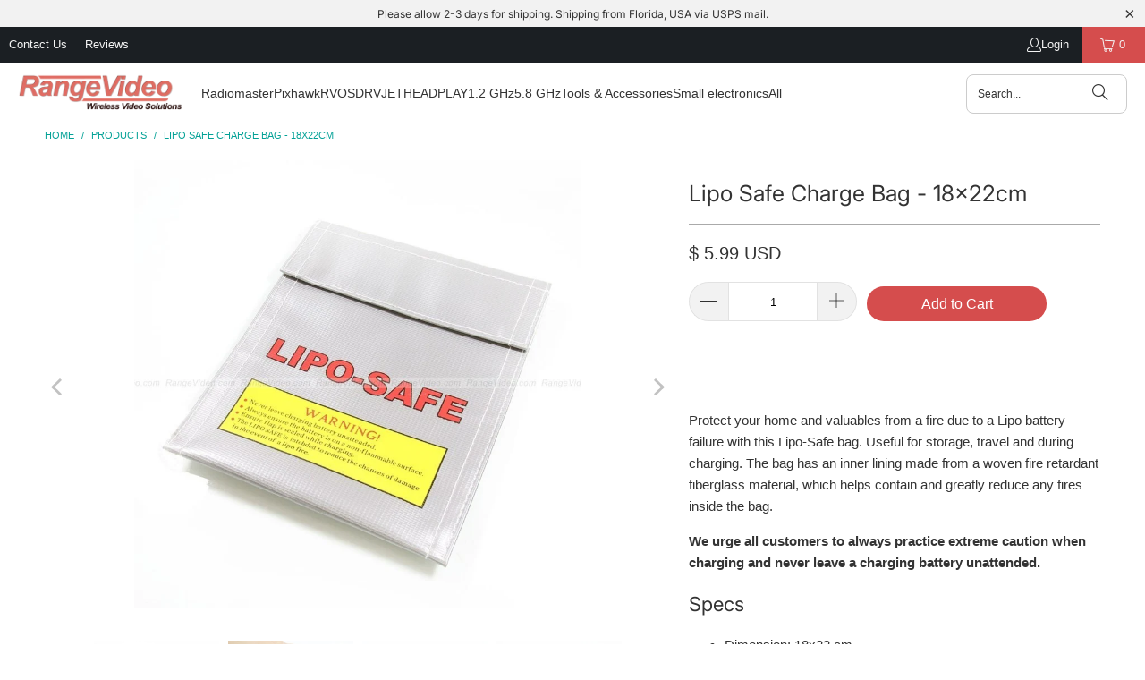

--- FILE ---
content_type: text/html; charset=utf-8
request_url: https://www.rangevideo.com/products/lipo-safe-charge-bag-18x22cm
body_size: 23527
content:
<!DOCTYPE html>
<html class="no-js no-touch" lang="en">
  <head>
    <meta charset="utf-8">
    <meta http-equiv="cleartype" content="on">
    <meta name="robots" content="index,follow">

    <!-- Mobile Specific Metas -->
    <meta name="HandheldFriendly" content="True">
    <meta name="MobileOptimized" content="320">
    <meta name="viewport" content="width=device-width,initial-scale=1">
    <meta name="theme-color" content="#ffffff">

    
    <title>
      Lipo Safe Charge Bag - 18x22cm - RangeVideo
    </title>

    
      <meta name="description" content="  Protect your home and valuables from a fire due to a Lipo battery failure with this Lipo-Safe bag. Useful for storage, travel and during charging. The bag has an inner lining made from a woven fire retardant fiberglass material, which helps contain and greatly reduce any fires inside the bag. We urge all customers to"/>
    

    <link rel="preconnect" href="https://fonts.shopifycdn.com" />
    <link rel="preconnect" href="https://cdn.shopify.com" />
    <link rel="preconnect" href="https://cdn.shopifycloud.com" />

    <link rel="dns-prefetch" href="https://v.shopify.com" />
    <link rel="dns-prefetch" href="https://www.youtube.com" />
    <link rel="dns-prefetch" href="https://vimeo.com" />

    <link href="//www.rangevideo.com/cdn/shop/t/91/assets/jquery.min.js?v=147293088974801289311753484971" as="script" rel="preload">

    <!-- Stylesheet for Fancybox library -->
    <link rel="stylesheet" href="//www.rangevideo.com/cdn/shop/t/91/assets/fancybox.css?v=19278034316635137701753484971" type="text/css" media="all" defer>

    <!-- Stylesheets for Turbo -->
    <link href="//www.rangevideo.com/cdn/shop/t/91/assets/styles.css?v=34563059872026690741755646657" rel="stylesheet" type="text/css" media="all" />

    <!-- Icons -->
    
      <link rel="shortcut icon" type="image/x-icon" href="//www.rangevideo.com/cdn/shop/t/91/assets/favicon.png?v=148718616098839658131753484971">
    
    <link rel="canonical" href="https://www.rangevideo.com/products/lipo-safe-charge-bag-18x22cm"/>

    

    

    
      <script src="//www.rangevideo.com/cdn/shop/t/91/assets/currencies.js?v=1648699478663843391753484971" defer></script>
    

    
    <script>
      window.PXUTheme = window.PXUTheme || {};
      window.PXUTheme.version = '9.5.1';
      window.PXUTheme.name = 'Turbo';
    </script>
    


    
<template id="price-ui"><span class="price " data-price></span><span class="compare-at-price" data-compare-at-price></span><span class="unit-pricing" data-unit-pricing></span></template>
    <template id="price-ui-badge"><div class="price-ui-badge__sticker price-ui-badge__sticker--">
    <span class="price-ui-badge__sticker-text" data-badge></span>
  </div></template>
    
    <template id="price-ui__price"><span class="money" data-price></span></template>
    <template id="price-ui__price-range"><span class="price-min" data-price-min><span class="money" data-price></span></span> - <span class="price-max" data-price-max><span class="money" data-price></span></span></template>
    <template id="price-ui__unit-pricing"><span class="unit-quantity" data-unit-quantity></span> | <span class="unit-price" data-unit-price><span class="money" data-price></span></span> / <span class="unit-measurement" data-unit-measurement></span></template>
    <template id="price-ui-badge__percent-savings-range">Save up to <span data-price-percent></span>%</template>
    <template id="price-ui-badge__percent-savings">Save <span data-price-percent></span>%</template>
    <template id="price-ui-badge__price-savings-range">Save up to <span class="money" data-price></span></template>
    <template id="price-ui-badge__price-savings">Save <span class="money" data-price></span></template>
    <template id="price-ui-badge__on-sale">Sale</template>
    <template id="price-ui-badge__sold-out">Sold out</template>
    <template id="price-ui-badge__in-stock">In stock</template>
    


    <script>
      
window.PXUTheme = window.PXUTheme || {};


window.PXUTheme.theme_settings = {};
window.PXUTheme.currency = {};
window.PXUTheme.routes = window.PXUTheme.routes || {};


window.PXUTheme.theme_settings.display_tos_checkbox = false;
window.PXUTheme.theme_settings.go_to_checkout = true;
window.PXUTheme.theme_settings.cart_action = "ajax";
window.PXUTheme.theme_settings.cart_shipping_calculator = false;


window.PXUTheme.theme_settings.collection_swatches = false;
window.PXUTheme.theme_settings.collection_secondary_image = false;


window.PXUTheme.currency.show_multiple_currencies = false;
window.PXUTheme.currency.shop_currency = "USD";
window.PXUTheme.currency.default_currency = "USD";
window.PXUTheme.currency.display_format = "money_with_currency_format";
window.PXUTheme.currency.money_format = "$ {{amount}} USD";
window.PXUTheme.currency.money_format_no_currency = "$ {{amount}}";
window.PXUTheme.currency.money_format_currency = "$ {{amount}} USD";
window.PXUTheme.currency.native_multi_currency = true;
window.PXUTheme.currency.iso_code = "USD";
window.PXUTheme.currency.symbol = "$";


window.PXUTheme.theme_settings.display_inventory_left = false;
window.PXUTheme.theme_settings.inventory_threshold = 10;
window.PXUTheme.theme_settings.limit_quantity = false;


window.PXUTheme.theme_settings.menu_position = null;


window.PXUTheme.theme_settings.newsletter_popup = false;
window.PXUTheme.theme_settings.newsletter_popup_days = "14";
window.PXUTheme.theme_settings.newsletter_popup_mobile = false;
window.PXUTheme.theme_settings.newsletter_popup_seconds = 0;


window.PXUTheme.theme_settings.pagination_type = "load_more";


window.PXUTheme.theme_settings.enable_shopify_collection_badges = false;
window.PXUTheme.theme_settings.quick_shop_thumbnail_position = null;
window.PXUTheme.theme_settings.product_form_style = "radio";
window.PXUTheme.theme_settings.sale_banner_enabled = true;
window.PXUTheme.theme_settings.display_savings = false;
window.PXUTheme.theme_settings.display_sold_out_price = false;
window.PXUTheme.theme_settings.free_text = "Free";
window.PXUTheme.theme_settings.video_looping = null;
window.PXUTheme.theme_settings.quick_shop_style = "inline";
window.PXUTheme.theme_settings.hover_enabled = false;


window.PXUTheme.routes.cart_url = "/cart";
window.PXUTheme.routes.cart_update_url = "/cart/update";
window.PXUTheme.routes.root_url = "/";
window.PXUTheme.routes.search_url = "/search";
window.PXUTheme.routes.all_products_collection_url = "/collections/all";
window.PXUTheme.routes.product_recommendations_url = "/recommendations/products";
window.PXUTheme.routes.predictive_search_url = "/search/suggest";


window.PXUTheme.theme_settings.image_loading_style = "blur-up";


window.PXUTheme.theme_settings.enable_autocomplete = true;


window.PXUTheme.theme_settings.page_dots_enabled = false;
window.PXUTheme.theme_settings.slideshow_arrow_size = "light";


window.PXUTheme.theme_settings.quick_shop_enabled = false;


window.PXUTheme.theme_settings.enable_back_to_top_button = false;


window.PXUTheme.translation = {};


window.PXUTheme.translation.agree_to_terms_warning = "You must agree with the terms and conditions to checkout.";
window.PXUTheme.translation.one_item_left = "item left";
window.PXUTheme.translation.items_left_text = "items left";
window.PXUTheme.translation.cart_savings_text = "Total Savings";
window.PXUTheme.translation.cart_discount_text = "Discount";
window.PXUTheme.translation.cart_subtotal_text = "Subtotal";
window.PXUTheme.translation.cart_remove_text = "Remove";
window.PXUTheme.translation.cart_free_text = "Free";


window.PXUTheme.translation.newsletter_success_text = "Thank you for joining our mailing list!";


window.PXUTheme.translation.notify_email = "Enter your email address...";
window.PXUTheme.translation.notify_email_value = "Translation missing: en.contact.fields.email";
window.PXUTheme.translation.notify_email_send = "Send";
window.PXUTheme.translation.notify_message_first = "Please notify me when ";
window.PXUTheme.translation.notify_message_last = " becomes available - ";
window.PXUTheme.translation.notify_success_text = "Thanks! We will notify you when this product becomes available!";


window.PXUTheme.translation.add_to_cart = "Add to Cart";
window.PXUTheme.translation.coming_soon_text = "Coming Soon";
window.PXUTheme.translation.sold_out_text = "Sold Out";
window.PXUTheme.translation.sale_text = "Sale";
window.PXUTheme.translation.savings_text = "You Save";
window.PXUTheme.translation.percent_off_text = "% off";
window.PXUTheme.translation.from_text = "from";
window.PXUTheme.translation.new_text = "New";
window.PXUTheme.translation.pre_order_text = "Pre-Order";
window.PXUTheme.translation.unavailable_text = "Unavailable";


window.PXUTheme.translation.all_results = "View all results";
window.PXUTheme.translation.no_results = "Sorry, no results!";


window.PXUTheme.media_queries = {};
window.PXUTheme.media_queries.small = window.matchMedia( "(max-width: 480px)" );
window.PXUTheme.media_queries.medium = window.matchMedia( "(max-width: 798px)" );
window.PXUTheme.media_queries.large = window.matchMedia( "(min-width: 799px)" );
window.PXUTheme.media_queries.larger = window.matchMedia( "(min-width: 960px)" );
window.PXUTheme.media_queries.xlarge = window.matchMedia( "(min-width: 1200px)" );
window.PXUTheme.media_queries.ie10 = window.matchMedia( "all and (-ms-high-contrast: none), (-ms-high-contrast: active)" );
window.PXUTheme.media_queries.tablet = window.matchMedia( "only screen and (min-width: 799px) and (max-width: 1024px)" );
window.PXUTheme.media_queries.mobile_and_tablet = window.matchMedia( "(max-width: 1024px)" );

    </script>

    

    
      <script src="//www.rangevideo.com/cdn/shop/t/91/assets/instantclick.min.js?v=20092422000980684151753484971" data-no-instant defer></script>

      <script data-no-instant>
        window.addEventListener('DOMContentLoaded', function() {

          function inIframe() {
            try {
              return window.self !== window.top;
            } catch (e) {
              return true;
            }
          }

          if (!inIframe()){
            InstantClick.on('change', function() {

              $('head script[src*="shopify"]').each(function() {
                var script = document.createElement('script');
                script.type = 'text/javascript';
                script.src = $(this).attr('src');

                $('body').append(script);
              });

              $('body').removeClass('fancybox-active');
              $.fancybox.destroy();

              InstantClick.init();

            });
          }
        });
      </script>
    

    <script>
      
    </script>

    <script>window.performance && window.performance.mark && window.performance.mark('shopify.content_for_header.start');</script><meta id="shopify-digital-wallet" name="shopify-digital-wallet" content="/6374909/digital_wallets/dialog">
<meta name="shopify-checkout-api-token" content="5280af84b54c8129d309102834a554be">
<meta id="in-context-paypal-metadata" data-shop-id="6374909" data-venmo-supported="false" data-environment="production" data-locale="en_US" data-paypal-v4="true" data-currency="USD">
<link rel="alternate" type="application/json+oembed" href="https://www.rangevideo.com/products/lipo-safe-charge-bag-18x22cm.oembed">
<script async="async" src="/checkouts/internal/preloads.js?locale=en-US"></script>
<script id="apple-pay-shop-capabilities" type="application/json">{"shopId":6374909,"countryCode":"US","currencyCode":"USD","merchantCapabilities":["supports3DS"],"merchantId":"gid:\/\/shopify\/Shop\/6374909","merchantName":"RangeVideo","requiredBillingContactFields":["postalAddress","email"],"requiredShippingContactFields":["postalAddress","email"],"shippingType":"shipping","supportedNetworks":["visa","masterCard","amex","discover","elo","jcb"],"total":{"type":"pending","label":"RangeVideo","amount":"1.00"},"shopifyPaymentsEnabled":true,"supportsSubscriptions":true}</script>
<script id="shopify-features" type="application/json">{"accessToken":"5280af84b54c8129d309102834a554be","betas":["rich-media-storefront-analytics"],"domain":"www.rangevideo.com","predictiveSearch":true,"shopId":6374909,"locale":"en"}</script>
<script>var Shopify = Shopify || {};
Shopify.shop = "fpvstore1.myshopify.com";
Shopify.locale = "en";
Shopify.currency = {"active":"USD","rate":"1.0"};
Shopify.country = "US";
Shopify.theme = {"name":"Turbo - 2025-07-25","id":145427103919,"schema_name":"Turbo","schema_version":"9.5.1","theme_store_id":null,"role":"main"};
Shopify.theme.handle = "null";
Shopify.theme.style = {"id":null,"handle":null};
Shopify.cdnHost = "www.rangevideo.com/cdn";
Shopify.routes = Shopify.routes || {};
Shopify.routes.root = "/";</script>
<script type="module">!function(o){(o.Shopify=o.Shopify||{}).modules=!0}(window);</script>
<script>!function(o){function n(){var o=[];function n(){o.push(Array.prototype.slice.apply(arguments))}return n.q=o,n}var t=o.Shopify=o.Shopify||{};t.loadFeatures=n(),t.autoloadFeatures=n()}(window);</script>
<script id="shop-js-analytics" type="application/json">{"pageType":"product"}</script>
<script defer="defer" async type="module" src="//www.rangevideo.com/cdn/shopifycloud/shop-js/modules/v2/client.init-shop-cart-sync_BN7fPSNr.en.esm.js"></script>
<script defer="defer" async type="module" src="//www.rangevideo.com/cdn/shopifycloud/shop-js/modules/v2/chunk.common_Cbph3Kss.esm.js"></script>
<script defer="defer" async type="module" src="//www.rangevideo.com/cdn/shopifycloud/shop-js/modules/v2/chunk.modal_DKumMAJ1.esm.js"></script>
<script type="module">
  await import("//www.rangevideo.com/cdn/shopifycloud/shop-js/modules/v2/client.init-shop-cart-sync_BN7fPSNr.en.esm.js");
await import("//www.rangevideo.com/cdn/shopifycloud/shop-js/modules/v2/chunk.common_Cbph3Kss.esm.js");
await import("//www.rangevideo.com/cdn/shopifycloud/shop-js/modules/v2/chunk.modal_DKumMAJ1.esm.js");

  window.Shopify.SignInWithShop?.initShopCartSync?.({"fedCMEnabled":true,"windoidEnabled":true});

</script>
<script>(function() {
  var isLoaded = false;
  function asyncLoad() {
    if (isLoaded) return;
    isLoaded = true;
    var urls = ["https:\/\/api.ns8.com\/v1\/analytics\/script\/7077888?name=latestVisitors\u0026shop=fpvstore1.myshopify.com","https:\/\/chimpstatic.com\/mcjs-connected\/js\/users\/5ee6c1a32fb17325b5f3c6535\/532783fba861be964e13761b7.js?shop=fpvstore1.myshopify.com","https:\/\/assets1.adroll.com\/shopify\/latest\/j\/shopify_rolling_bootstrap_v2.js?adroll_adv_id=RCILXWHJ7RGM7BUR6YFSST\u0026adroll_pix_id=3KAKQ3CCJJFZFKS2VNQM52\u0026shop=fpvstore1.myshopify.com","https:\/\/cdn.hextom.com\/js\/quickannouncementbar.js?shop=fpvstore1.myshopify.com"];
    for (var i = 0; i < urls.length; i++) {
      var s = document.createElement('script');
      s.type = 'text/javascript';
      s.async = true;
      s.src = urls[i];
      var x = document.getElementsByTagName('script')[0];
      x.parentNode.insertBefore(s, x);
    }
  };
  if(window.attachEvent) {
    window.attachEvent('onload', asyncLoad);
  } else {
    window.addEventListener('load', asyncLoad, false);
  }
})();</script>
<script id="__st">var __st={"a":6374909,"offset":-18000,"reqid":"b4093cad-7832-4642-806f-73098f6fa9e5-1770149431","pageurl":"www.rangevideo.com\/products\/lipo-safe-charge-bag-18x22cm","u":"1f46bab517f8","p":"product","rtyp":"product","rid":10547129486};</script>
<script>window.ShopifyPaypalV4VisibilityTracking = true;</script>
<script id="captcha-bootstrap">!function(){'use strict';const t='contact',e='account',n='new_comment',o=[[t,t],['blogs',n],['comments',n],[t,'customer']],c=[[e,'customer_login'],[e,'guest_login'],[e,'recover_customer_password'],[e,'create_customer']],r=t=>t.map((([t,e])=>`form[action*='/${t}']:not([data-nocaptcha='true']) input[name='form_type'][value='${e}']`)).join(','),a=t=>()=>t?[...document.querySelectorAll(t)].map((t=>t.form)):[];function s(){const t=[...o],e=r(t);return a(e)}const i='password',u='form_key',d=['recaptcha-v3-token','g-recaptcha-response','h-captcha-response',i],f=()=>{try{return window.sessionStorage}catch{return}},m='__shopify_v',_=t=>t.elements[u];function p(t,e,n=!1){try{const o=window.sessionStorage,c=JSON.parse(o.getItem(e)),{data:r}=function(t){const{data:e,action:n}=t;return t[m]||n?{data:e,action:n}:{data:t,action:n}}(c);for(const[e,n]of Object.entries(r))t.elements[e]&&(t.elements[e].value=n);n&&o.removeItem(e)}catch(o){console.error('form repopulation failed',{error:o})}}const l='form_type',E='cptcha';function T(t){t.dataset[E]=!0}const w=window,h=w.document,L='Shopify',v='ce_forms',y='captcha';let A=!1;((t,e)=>{const n=(g='f06e6c50-85a8-45c8-87d0-21a2b65856fe',I='https://cdn.shopify.com/shopifycloud/storefront-forms-hcaptcha/ce_storefront_forms_captcha_hcaptcha.v1.5.2.iife.js',D={infoText:'Protected by hCaptcha',privacyText:'Privacy',termsText:'Terms'},(t,e,n)=>{const o=w[L][v],c=o.bindForm;if(c)return c(t,g,e,D).then(n);var r;o.q.push([[t,g,e,D],n]),r=I,A||(h.body.append(Object.assign(h.createElement('script'),{id:'captcha-provider',async:!0,src:r})),A=!0)});var g,I,D;w[L]=w[L]||{},w[L][v]=w[L][v]||{},w[L][v].q=[],w[L][y]=w[L][y]||{},w[L][y].protect=function(t,e){n(t,void 0,e),T(t)},Object.freeze(w[L][y]),function(t,e,n,w,h,L){const[v,y,A,g]=function(t,e,n){const i=e?o:[],u=t?c:[],d=[...i,...u],f=r(d),m=r(i),_=r(d.filter((([t,e])=>n.includes(e))));return[a(f),a(m),a(_),s()]}(w,h,L),I=t=>{const e=t.target;return e instanceof HTMLFormElement?e:e&&e.form},D=t=>v().includes(t);t.addEventListener('submit',(t=>{const e=I(t);if(!e)return;const n=D(e)&&!e.dataset.hcaptchaBound&&!e.dataset.recaptchaBound,o=_(e),c=g().includes(e)&&(!o||!o.value);(n||c)&&t.preventDefault(),c&&!n&&(function(t){try{if(!f())return;!function(t){const e=f();if(!e)return;const n=_(t);if(!n)return;const o=n.value;o&&e.removeItem(o)}(t);const e=Array.from(Array(32),(()=>Math.random().toString(36)[2])).join('');!function(t,e){_(t)||t.append(Object.assign(document.createElement('input'),{type:'hidden',name:u})),t.elements[u].value=e}(t,e),function(t,e){const n=f();if(!n)return;const o=[...t.querySelectorAll(`input[type='${i}']`)].map((({name:t})=>t)),c=[...d,...o],r={};for(const[a,s]of new FormData(t).entries())c.includes(a)||(r[a]=s);n.setItem(e,JSON.stringify({[m]:1,action:t.action,data:r}))}(t,e)}catch(e){console.error('failed to persist form',e)}}(e),e.submit())}));const S=(t,e)=>{t&&!t.dataset[E]&&(n(t,e.some((e=>e===t))),T(t))};for(const o of['focusin','change'])t.addEventListener(o,(t=>{const e=I(t);D(e)&&S(e,y())}));const B=e.get('form_key'),M=e.get(l),P=B&&M;t.addEventListener('DOMContentLoaded',(()=>{const t=y();if(P)for(const e of t)e.elements[l].value===M&&p(e,B);[...new Set([...A(),...v().filter((t=>'true'===t.dataset.shopifyCaptcha))])].forEach((e=>S(e,t)))}))}(h,new URLSearchParams(w.location.search),n,t,e,['guest_login'])})(!0,!0)}();</script>
<script integrity="sha256-4kQ18oKyAcykRKYeNunJcIwy7WH5gtpwJnB7kiuLZ1E=" data-source-attribution="shopify.loadfeatures" defer="defer" src="//www.rangevideo.com/cdn/shopifycloud/storefront/assets/storefront/load_feature-a0a9edcb.js" crossorigin="anonymous"></script>
<script data-source-attribution="shopify.dynamic_checkout.dynamic.init">var Shopify=Shopify||{};Shopify.PaymentButton=Shopify.PaymentButton||{isStorefrontPortableWallets:!0,init:function(){window.Shopify.PaymentButton.init=function(){};var t=document.createElement("script");t.src="https://www.rangevideo.com/cdn/shopifycloud/portable-wallets/latest/portable-wallets.en.js",t.type="module",document.head.appendChild(t)}};
</script>
<script data-source-attribution="shopify.dynamic_checkout.buyer_consent">
  function portableWalletsHideBuyerConsent(e){var t=document.getElementById("shopify-buyer-consent"),n=document.getElementById("shopify-subscription-policy-button");t&&n&&(t.classList.add("hidden"),t.setAttribute("aria-hidden","true"),n.removeEventListener("click",e))}function portableWalletsShowBuyerConsent(e){var t=document.getElementById("shopify-buyer-consent"),n=document.getElementById("shopify-subscription-policy-button");t&&n&&(t.classList.remove("hidden"),t.removeAttribute("aria-hidden"),n.addEventListener("click",e))}window.Shopify?.PaymentButton&&(window.Shopify.PaymentButton.hideBuyerConsent=portableWalletsHideBuyerConsent,window.Shopify.PaymentButton.showBuyerConsent=portableWalletsShowBuyerConsent);
</script>
<script data-source-attribution="shopify.dynamic_checkout.cart.bootstrap">document.addEventListener("DOMContentLoaded",(function(){function t(){return document.querySelector("shopify-accelerated-checkout-cart, shopify-accelerated-checkout")}if(t())Shopify.PaymentButton.init();else{new MutationObserver((function(e,n){t()&&(Shopify.PaymentButton.init(),n.disconnect())})).observe(document.body,{childList:!0,subtree:!0})}}));
</script>
<link id="shopify-accelerated-checkout-styles" rel="stylesheet" media="screen" href="https://www.rangevideo.com/cdn/shopifycloud/portable-wallets/latest/accelerated-checkout-backwards-compat.css" crossorigin="anonymous">
<style id="shopify-accelerated-checkout-cart">
        #shopify-buyer-consent {
  margin-top: 1em;
  display: inline-block;
  width: 100%;
}

#shopify-buyer-consent.hidden {
  display: none;
}

#shopify-subscription-policy-button {
  background: none;
  border: none;
  padding: 0;
  text-decoration: underline;
  font-size: inherit;
  cursor: pointer;
}

#shopify-subscription-policy-button::before {
  box-shadow: none;
}

      </style>

<script>window.performance && window.performance.mark && window.performance.mark('shopify.content_for_header.end');</script>

    

<meta name="author" content="RangeVideo">
<meta property="og:url" content="https://www.rangevideo.com/products/lipo-safe-charge-bag-18x22cm">
<meta property="og:site_name" content="RangeVideo">




  <meta property="og:type" content="product">
  <meta property="og:title" content="Lipo Safe Charge Bag - 18x22cm">
  
    
      <meta property="og:image" content="https://www.rangevideo.com/cdn/shop/products/3175-large_default_600x.jpg?v=1496889351">
      <meta property="og:image:secure_url" content="https://www.rangevideo.com/cdn/shop/products/3175-large_default_600x.jpg?v=1496889351">
      
      <meta property="og:image:width" content="800">
      <meta property="og:image:height" content="800">
    
      <meta property="og:image" content="https://www.rangevideo.com/cdn/shop/products/3176-large_default_600x.jpg?v=1496889360">
      <meta property="og:image:secure_url" content="https://www.rangevideo.com/cdn/shop/products/3176-large_default_600x.jpg?v=1496889360">
      
      <meta property="og:image:width" content="800">
      <meta property="og:image:height" content="800">
    
      <meta property="og:image" content="https://www.rangevideo.com/cdn/shop/products/3177-large_default_600x.jpg?v=1496889368">
      <meta property="og:image:secure_url" content="https://www.rangevideo.com/cdn/shop/products/3177-large_default_600x.jpg?v=1496889368">
      
      <meta property="og:image:width" content="800">
      <meta property="og:image:height" content="800">
    
  
  <meta property="product:price:amount" content="5.99">
  <meta property="product:price:currency" content="USD">



  <meta property="og:description" content="  Protect your home and valuables from a fire due to a Lipo battery failure with this Lipo-Safe bag. Useful for storage, travel and during charging. The bag has an inner lining made from a woven fire retardant fiberglass material, which helps contain and greatly reduce any fires inside the bag. We urge all customers to">




<meta name="twitter:card" content="summary">

  <meta name="twitter:title" content="Lipo Safe Charge Bag - 18x22cm">
  <meta name="twitter:description" content=" 

Protect your home and valuables from a fire due to a Lipo battery failure with this Lipo-Safe bag. Useful for storage, travel and during charging. The bag has an inner lining made from a woven fire retardant fiberglass material, which helps contain and greatly reduce any fires inside the bag.
We urge all customers to always practice extreme caution when charging and never leave a charging battery unattended.
Specs

Dimension: 18x22 cm
Velcro sealed opening

">
  <meta name="twitter:image" content="https://www.rangevideo.com/cdn/shop/products/3175-large_default_240x.jpg?v=1496889351">
  <meta name="twitter:image:width" content="240">
  <meta name="twitter:image:height" content="240">
  <meta name="twitter:image:alt" content="Lipo Safe Charge Bag - 18x22cm">



    
    
  <!-- BEGIN app block: shopify://apps/yotpo-product-reviews/blocks/settings/eb7dfd7d-db44-4334-bc49-c893b51b36cf -->


<script type="text/javascript">
  (function e(){var e=document.createElement("script");
  e.type="text/javascript",e.async=true,
  e.src="//staticw2.yotpo.com//widget.js?lang=en";
  var t=document.getElementsByTagName("script")[0];
  t.parentNode.insertBefore(e,t)})();
</script>



  
<!-- END app block --><link href="https://monorail-edge.shopifysvc.com" rel="dns-prefetch">
<script>(function(){if ("sendBeacon" in navigator && "performance" in window) {try {var session_token_from_headers = performance.getEntriesByType('navigation')[0].serverTiming.find(x => x.name == '_s').description;} catch {var session_token_from_headers = undefined;}var session_cookie_matches = document.cookie.match(/_shopify_s=([^;]*)/);var session_token_from_cookie = session_cookie_matches && session_cookie_matches.length === 2 ? session_cookie_matches[1] : "";var session_token = session_token_from_headers || session_token_from_cookie || "";function handle_abandonment_event(e) {var entries = performance.getEntries().filter(function(entry) {return /monorail-edge.shopifysvc.com/.test(entry.name);});if (!window.abandonment_tracked && entries.length === 0) {window.abandonment_tracked = true;var currentMs = Date.now();var navigation_start = performance.timing.navigationStart;var payload = {shop_id: 6374909,url: window.location.href,navigation_start,duration: currentMs - navigation_start,session_token,page_type: "product"};window.navigator.sendBeacon("https://monorail-edge.shopifysvc.com/v1/produce", JSON.stringify({schema_id: "online_store_buyer_site_abandonment/1.1",payload: payload,metadata: {event_created_at_ms: currentMs,event_sent_at_ms: currentMs}}));}}window.addEventListener('pagehide', handle_abandonment_event);}}());</script>
<script id="web-pixels-manager-setup">(function e(e,d,r,n,o){if(void 0===o&&(o={}),!Boolean(null===(a=null===(i=window.Shopify)||void 0===i?void 0:i.analytics)||void 0===a?void 0:a.replayQueue)){var i,a;window.Shopify=window.Shopify||{};var t=window.Shopify;t.analytics=t.analytics||{};var s=t.analytics;s.replayQueue=[],s.publish=function(e,d,r){return s.replayQueue.push([e,d,r]),!0};try{self.performance.mark("wpm:start")}catch(e){}var l=function(){var e={modern:/Edge?\/(1{2}[4-9]|1[2-9]\d|[2-9]\d{2}|\d{4,})\.\d+(\.\d+|)|Firefox\/(1{2}[4-9]|1[2-9]\d|[2-9]\d{2}|\d{4,})\.\d+(\.\d+|)|Chrom(ium|e)\/(9{2}|\d{3,})\.\d+(\.\d+|)|(Maci|X1{2}).+ Version\/(15\.\d+|(1[6-9]|[2-9]\d|\d{3,})\.\d+)([,.]\d+|)( \(\w+\)|)( Mobile\/\w+|) Safari\/|Chrome.+OPR\/(9{2}|\d{3,})\.\d+\.\d+|(CPU[ +]OS|iPhone[ +]OS|CPU[ +]iPhone|CPU IPhone OS|CPU iPad OS)[ +]+(15[._]\d+|(1[6-9]|[2-9]\d|\d{3,})[._]\d+)([._]\d+|)|Android:?[ /-](13[3-9]|1[4-9]\d|[2-9]\d{2}|\d{4,})(\.\d+|)(\.\d+|)|Android.+Firefox\/(13[5-9]|1[4-9]\d|[2-9]\d{2}|\d{4,})\.\d+(\.\d+|)|Android.+Chrom(ium|e)\/(13[3-9]|1[4-9]\d|[2-9]\d{2}|\d{4,})\.\d+(\.\d+|)|SamsungBrowser\/([2-9]\d|\d{3,})\.\d+/,legacy:/Edge?\/(1[6-9]|[2-9]\d|\d{3,})\.\d+(\.\d+|)|Firefox\/(5[4-9]|[6-9]\d|\d{3,})\.\d+(\.\d+|)|Chrom(ium|e)\/(5[1-9]|[6-9]\d|\d{3,})\.\d+(\.\d+|)([\d.]+$|.*Safari\/(?![\d.]+ Edge\/[\d.]+$))|(Maci|X1{2}).+ Version\/(10\.\d+|(1[1-9]|[2-9]\d|\d{3,})\.\d+)([,.]\d+|)( \(\w+\)|)( Mobile\/\w+|) Safari\/|Chrome.+OPR\/(3[89]|[4-9]\d|\d{3,})\.\d+\.\d+|(CPU[ +]OS|iPhone[ +]OS|CPU[ +]iPhone|CPU IPhone OS|CPU iPad OS)[ +]+(10[._]\d+|(1[1-9]|[2-9]\d|\d{3,})[._]\d+)([._]\d+|)|Android:?[ /-](13[3-9]|1[4-9]\d|[2-9]\d{2}|\d{4,})(\.\d+|)(\.\d+|)|Mobile Safari.+OPR\/([89]\d|\d{3,})\.\d+\.\d+|Android.+Firefox\/(13[5-9]|1[4-9]\d|[2-9]\d{2}|\d{4,})\.\d+(\.\d+|)|Android.+Chrom(ium|e)\/(13[3-9]|1[4-9]\d|[2-9]\d{2}|\d{4,})\.\d+(\.\d+|)|Android.+(UC? ?Browser|UCWEB|U3)[ /]?(15\.([5-9]|\d{2,})|(1[6-9]|[2-9]\d|\d{3,})\.\d+)\.\d+|SamsungBrowser\/(5\.\d+|([6-9]|\d{2,})\.\d+)|Android.+MQ{2}Browser\/(14(\.(9|\d{2,})|)|(1[5-9]|[2-9]\d|\d{3,})(\.\d+|))(\.\d+|)|K[Aa][Ii]OS\/(3\.\d+|([4-9]|\d{2,})\.\d+)(\.\d+|)/},d=e.modern,r=e.legacy,n=navigator.userAgent;return n.match(d)?"modern":n.match(r)?"legacy":"unknown"}(),u="modern"===l?"modern":"legacy",c=(null!=n?n:{modern:"",legacy:""})[u],f=function(e){return[e.baseUrl,"/wpm","/b",e.hashVersion,"modern"===e.buildTarget?"m":"l",".js"].join("")}({baseUrl:d,hashVersion:r,buildTarget:u}),m=function(e){var d=e.version,r=e.bundleTarget,n=e.surface,o=e.pageUrl,i=e.monorailEndpoint;return{emit:function(e){var a=e.status,t=e.errorMsg,s=(new Date).getTime(),l=JSON.stringify({metadata:{event_sent_at_ms:s},events:[{schema_id:"web_pixels_manager_load/3.1",payload:{version:d,bundle_target:r,page_url:o,status:a,surface:n,error_msg:t},metadata:{event_created_at_ms:s}}]});if(!i)return console&&console.warn&&console.warn("[Web Pixels Manager] No Monorail endpoint provided, skipping logging."),!1;try{return self.navigator.sendBeacon.bind(self.navigator)(i,l)}catch(e){}var u=new XMLHttpRequest;try{return u.open("POST",i,!0),u.setRequestHeader("Content-Type","text/plain"),u.send(l),!0}catch(e){return console&&console.warn&&console.warn("[Web Pixels Manager] Got an unhandled error while logging to Monorail."),!1}}}}({version:r,bundleTarget:l,surface:e.surface,pageUrl:self.location.href,monorailEndpoint:e.monorailEndpoint});try{o.browserTarget=l,function(e){var d=e.src,r=e.async,n=void 0===r||r,o=e.onload,i=e.onerror,a=e.sri,t=e.scriptDataAttributes,s=void 0===t?{}:t,l=document.createElement("script"),u=document.querySelector("head"),c=document.querySelector("body");if(l.async=n,l.src=d,a&&(l.integrity=a,l.crossOrigin="anonymous"),s)for(var f in s)if(Object.prototype.hasOwnProperty.call(s,f))try{l.dataset[f]=s[f]}catch(e){}if(o&&l.addEventListener("load",o),i&&l.addEventListener("error",i),u)u.appendChild(l);else{if(!c)throw new Error("Did not find a head or body element to append the script");c.appendChild(l)}}({src:f,async:!0,onload:function(){if(!function(){var e,d;return Boolean(null===(d=null===(e=window.Shopify)||void 0===e?void 0:e.analytics)||void 0===d?void 0:d.initialized)}()){var d=window.webPixelsManager.init(e)||void 0;if(d){var r=window.Shopify.analytics;r.replayQueue.forEach((function(e){var r=e[0],n=e[1],o=e[2];d.publishCustomEvent(r,n,o)})),r.replayQueue=[],r.publish=d.publishCustomEvent,r.visitor=d.visitor,r.initialized=!0}}},onerror:function(){return m.emit({status:"failed",errorMsg:"".concat(f," has failed to load")})},sri:function(e){var d=/^sha384-[A-Za-z0-9+/=]+$/;return"string"==typeof e&&d.test(e)}(c)?c:"",scriptDataAttributes:o}),m.emit({status:"loading"})}catch(e){m.emit({status:"failed",errorMsg:(null==e?void 0:e.message)||"Unknown error"})}}})({shopId: 6374909,storefrontBaseUrl: "https://www.rangevideo.com",extensionsBaseUrl: "https://extensions.shopifycdn.com/cdn/shopifycloud/web-pixels-manager",monorailEndpoint: "https://monorail-edge.shopifysvc.com/unstable/produce_batch",surface: "storefront-renderer",enabledBetaFlags: ["2dca8a86"],webPixelsConfigList: [{"id":"1280770223","configuration":"{\"yotpoStoreId\":\"89MMHoewDE1c4AMhtUU0gB01Bzj067tX4ZawhIgw\"}","eventPayloadVersion":"v1","runtimeContext":"STRICT","scriptVersion":"8bb37a256888599d9a3d57f0551d3859","type":"APP","apiClientId":70132,"privacyPurposes":["ANALYTICS","MARKETING","SALE_OF_DATA"],"dataSharingAdjustments":{"protectedCustomerApprovalScopes":["read_customer_address","read_customer_email","read_customer_name","read_customer_personal_data","read_customer_phone"]}},{"id":"65208495","eventPayloadVersion":"v1","runtimeContext":"LAX","scriptVersion":"1","type":"CUSTOM","privacyPurposes":["MARKETING"],"name":"Meta pixel (migrated)"},{"id":"102662319","eventPayloadVersion":"v1","runtimeContext":"LAX","scriptVersion":"1","type":"CUSTOM","privacyPurposes":["ANALYTICS"],"name":"Google Analytics tag (migrated)"},{"id":"shopify-app-pixel","configuration":"{}","eventPayloadVersion":"v1","runtimeContext":"STRICT","scriptVersion":"0450","apiClientId":"shopify-pixel","type":"APP","privacyPurposes":["ANALYTICS","MARKETING"]},{"id":"shopify-custom-pixel","eventPayloadVersion":"v1","runtimeContext":"LAX","scriptVersion":"0450","apiClientId":"shopify-pixel","type":"CUSTOM","privacyPurposes":["ANALYTICS","MARKETING"]}],isMerchantRequest: false,initData: {"shop":{"name":"RangeVideo","paymentSettings":{"currencyCode":"USD"},"myshopifyDomain":"fpvstore1.myshopify.com","countryCode":"US","storefrontUrl":"https:\/\/www.rangevideo.com"},"customer":null,"cart":null,"checkout":null,"productVariants":[{"price":{"amount":5.99,"currencyCode":"USD"},"product":{"title":"Lipo Safe Charge Bag - 18x22cm","vendor":"Made in China","id":"10547129486","untranslatedTitle":"Lipo Safe Charge Bag - 18x22cm","url":"\/products\/lipo-safe-charge-bag-18x22cm","type":"Batteries Li-Po"},"id":"40165914830","image":{"src":"\/\/www.rangevideo.com\/cdn\/shop\/products\/3175-large_default.jpg?v=1496889351"},"sku":"Lipo-bag-1822","title":"Default Title","untranslatedTitle":"Default Title"}],"purchasingCompany":null},},"https://www.rangevideo.com/cdn","3918e4e0wbf3ac3cepc5707306mb02b36c6",{"modern":"","legacy":""},{"shopId":"6374909","storefrontBaseUrl":"https:\/\/www.rangevideo.com","extensionBaseUrl":"https:\/\/extensions.shopifycdn.com\/cdn\/shopifycloud\/web-pixels-manager","surface":"storefront-renderer","enabledBetaFlags":"[\"2dca8a86\"]","isMerchantRequest":"false","hashVersion":"3918e4e0wbf3ac3cepc5707306mb02b36c6","publish":"custom","events":"[[\"page_viewed\",{}],[\"product_viewed\",{\"productVariant\":{\"price\":{\"amount\":5.99,\"currencyCode\":\"USD\"},\"product\":{\"title\":\"Lipo Safe Charge Bag - 18x22cm\",\"vendor\":\"Made in China\",\"id\":\"10547129486\",\"untranslatedTitle\":\"Lipo Safe Charge Bag - 18x22cm\",\"url\":\"\/products\/lipo-safe-charge-bag-18x22cm\",\"type\":\"Batteries Li-Po\"},\"id\":\"40165914830\",\"image\":{\"src\":\"\/\/www.rangevideo.com\/cdn\/shop\/products\/3175-large_default.jpg?v=1496889351\"},\"sku\":\"Lipo-bag-1822\",\"title\":\"Default Title\",\"untranslatedTitle\":\"Default Title\"}}]]"});</script><script>
  window.ShopifyAnalytics = window.ShopifyAnalytics || {};
  window.ShopifyAnalytics.meta = window.ShopifyAnalytics.meta || {};
  window.ShopifyAnalytics.meta.currency = 'USD';
  var meta = {"product":{"id":10547129486,"gid":"gid:\/\/shopify\/Product\/10547129486","vendor":"Made in China","type":"Batteries Li-Po","handle":"lipo-safe-charge-bag-18x22cm","variants":[{"id":40165914830,"price":599,"name":"Lipo Safe Charge Bag - 18x22cm","public_title":null,"sku":"Lipo-bag-1822"}],"remote":false},"page":{"pageType":"product","resourceType":"product","resourceId":10547129486,"requestId":"b4093cad-7832-4642-806f-73098f6fa9e5-1770149431"}};
  for (var attr in meta) {
    window.ShopifyAnalytics.meta[attr] = meta[attr];
  }
</script>
<script class="analytics">
  (function () {
    var customDocumentWrite = function(content) {
      var jquery = null;

      if (window.jQuery) {
        jquery = window.jQuery;
      } else if (window.Checkout && window.Checkout.$) {
        jquery = window.Checkout.$;
      }

      if (jquery) {
        jquery('body').append(content);
      }
    };

    var hasLoggedConversion = function(token) {
      if (token) {
        return document.cookie.indexOf('loggedConversion=' + token) !== -1;
      }
      return false;
    }

    var setCookieIfConversion = function(token) {
      if (token) {
        var twoMonthsFromNow = new Date(Date.now());
        twoMonthsFromNow.setMonth(twoMonthsFromNow.getMonth() + 2);

        document.cookie = 'loggedConversion=' + token + '; expires=' + twoMonthsFromNow;
      }
    }

    var trekkie = window.ShopifyAnalytics.lib = window.trekkie = window.trekkie || [];
    if (trekkie.integrations) {
      return;
    }
    trekkie.methods = [
      'identify',
      'page',
      'ready',
      'track',
      'trackForm',
      'trackLink'
    ];
    trekkie.factory = function(method) {
      return function() {
        var args = Array.prototype.slice.call(arguments);
        args.unshift(method);
        trekkie.push(args);
        return trekkie;
      };
    };
    for (var i = 0; i < trekkie.methods.length; i++) {
      var key = trekkie.methods[i];
      trekkie[key] = trekkie.factory(key);
    }
    trekkie.load = function(config) {
      trekkie.config = config || {};
      trekkie.config.initialDocumentCookie = document.cookie;
      var first = document.getElementsByTagName('script')[0];
      var script = document.createElement('script');
      script.type = 'text/javascript';
      script.onerror = function(e) {
        var scriptFallback = document.createElement('script');
        scriptFallback.type = 'text/javascript';
        scriptFallback.onerror = function(error) {
                var Monorail = {
      produce: function produce(monorailDomain, schemaId, payload) {
        var currentMs = new Date().getTime();
        var event = {
          schema_id: schemaId,
          payload: payload,
          metadata: {
            event_created_at_ms: currentMs,
            event_sent_at_ms: currentMs
          }
        };
        return Monorail.sendRequest("https://" + monorailDomain + "/v1/produce", JSON.stringify(event));
      },
      sendRequest: function sendRequest(endpointUrl, payload) {
        // Try the sendBeacon API
        if (window && window.navigator && typeof window.navigator.sendBeacon === 'function' && typeof window.Blob === 'function' && !Monorail.isIos12()) {
          var blobData = new window.Blob([payload], {
            type: 'text/plain'
          });

          if (window.navigator.sendBeacon(endpointUrl, blobData)) {
            return true;
          } // sendBeacon was not successful

        } // XHR beacon

        var xhr = new XMLHttpRequest();

        try {
          xhr.open('POST', endpointUrl);
          xhr.setRequestHeader('Content-Type', 'text/plain');
          xhr.send(payload);
        } catch (e) {
          console.log(e);
        }

        return false;
      },
      isIos12: function isIos12() {
        return window.navigator.userAgent.lastIndexOf('iPhone; CPU iPhone OS 12_') !== -1 || window.navigator.userAgent.lastIndexOf('iPad; CPU OS 12_') !== -1;
      }
    };
    Monorail.produce('monorail-edge.shopifysvc.com',
      'trekkie_storefront_load_errors/1.1',
      {shop_id: 6374909,
      theme_id: 145427103919,
      app_name: "storefront",
      context_url: window.location.href,
      source_url: "//www.rangevideo.com/cdn/s/trekkie.storefront.b37867e0a413f1c9ade9179965a3871208e6387b.min.js"});

        };
        scriptFallback.async = true;
        scriptFallback.src = '//www.rangevideo.com/cdn/s/trekkie.storefront.b37867e0a413f1c9ade9179965a3871208e6387b.min.js';
        first.parentNode.insertBefore(scriptFallback, first);
      };
      script.async = true;
      script.src = '//www.rangevideo.com/cdn/s/trekkie.storefront.b37867e0a413f1c9ade9179965a3871208e6387b.min.js';
      first.parentNode.insertBefore(script, first);
    };
    trekkie.load(
      {"Trekkie":{"appName":"storefront","development":false,"defaultAttributes":{"shopId":6374909,"isMerchantRequest":null,"themeId":145427103919,"themeCityHash":"10144257462915568960","contentLanguage":"en","currency":"USD","eventMetadataId":"0e443724-50e1-439c-aacb-cbe9e997e443"},"isServerSideCookieWritingEnabled":true,"monorailRegion":"shop_domain","enabledBetaFlags":["65f19447","b5387b81"]},"Session Attribution":{},"S2S":{"facebookCapiEnabled":false,"source":"trekkie-storefront-renderer","apiClientId":580111}}
    );

    var loaded = false;
    trekkie.ready(function() {
      if (loaded) return;
      loaded = true;

      window.ShopifyAnalytics.lib = window.trekkie;

      var originalDocumentWrite = document.write;
      document.write = customDocumentWrite;
      try { window.ShopifyAnalytics.merchantGoogleAnalytics.call(this); } catch(error) {};
      document.write = originalDocumentWrite;

      window.ShopifyAnalytics.lib.page(null,{"pageType":"product","resourceType":"product","resourceId":10547129486,"requestId":"b4093cad-7832-4642-806f-73098f6fa9e5-1770149431","shopifyEmitted":true});

      var match = window.location.pathname.match(/checkouts\/(.+)\/(thank_you|post_purchase)/)
      var token = match? match[1]: undefined;
      if (!hasLoggedConversion(token)) {
        setCookieIfConversion(token);
        window.ShopifyAnalytics.lib.track("Viewed Product",{"currency":"USD","variantId":40165914830,"productId":10547129486,"productGid":"gid:\/\/shopify\/Product\/10547129486","name":"Lipo Safe Charge Bag - 18x22cm","price":"5.99","sku":"Lipo-bag-1822","brand":"Made in China","variant":null,"category":"Batteries Li-Po","nonInteraction":true,"remote":false},undefined,undefined,{"shopifyEmitted":true});
      window.ShopifyAnalytics.lib.track("monorail:\/\/trekkie_storefront_viewed_product\/1.1",{"currency":"USD","variantId":40165914830,"productId":10547129486,"productGid":"gid:\/\/shopify\/Product\/10547129486","name":"Lipo Safe Charge Bag - 18x22cm","price":"5.99","sku":"Lipo-bag-1822","brand":"Made in China","variant":null,"category":"Batteries Li-Po","nonInteraction":true,"remote":false,"referer":"https:\/\/www.rangevideo.com\/products\/lipo-safe-charge-bag-18x22cm"});
      }
    });


        var eventsListenerScript = document.createElement('script');
        eventsListenerScript.async = true;
        eventsListenerScript.src = "//www.rangevideo.com/cdn/shopifycloud/storefront/assets/shop_events_listener-3da45d37.js";
        document.getElementsByTagName('head')[0].appendChild(eventsListenerScript);

})();</script>
  <script>
  if (!window.ga || (window.ga && typeof window.ga !== 'function')) {
    window.ga = function ga() {
      (window.ga.q = window.ga.q || []).push(arguments);
      if (window.Shopify && window.Shopify.analytics && typeof window.Shopify.analytics.publish === 'function') {
        window.Shopify.analytics.publish("ga_stub_called", {}, {sendTo: "google_osp_migration"});
      }
      console.error("Shopify's Google Analytics stub called with:", Array.from(arguments), "\nSee https://help.shopify.com/manual/promoting-marketing/pixels/pixel-migration#google for more information.");
    };
    if (window.Shopify && window.Shopify.analytics && typeof window.Shopify.analytics.publish === 'function') {
      window.Shopify.analytics.publish("ga_stub_initialized", {}, {sendTo: "google_osp_migration"});
    }
  }
</script>
<script
  defer
  src="https://www.rangevideo.com/cdn/shopifycloud/perf-kit/shopify-perf-kit-3.1.0.min.js"
  data-application="storefront-renderer"
  data-shop-id="6374909"
  data-render-region="gcp-us-central1"
  data-page-type="product"
  data-theme-instance-id="145427103919"
  data-theme-name="Turbo"
  data-theme-version="9.5.1"
  data-monorail-region="shop_domain"
  data-resource-timing-sampling-rate="10"
  data-shs="true"
  data-shs-beacon="true"
  data-shs-export-with-fetch="true"
  data-shs-logs-sample-rate="1"
  data-shs-beacon-endpoint="https://www.rangevideo.com/api/collect"
></script>
</head>

  

  <noscript>
    <style>
      .product_section .product_form,
      .product_gallery {
        opacity: 1;
      }

      .multi_select,
      form .select {
        display: block !important;
      }

      .image-element__wrap {
        display: none;
      }
    </style>
  </noscript>

  <body class="product"
        data-money-format="$ {{amount}} USD"
        data-shop-currency="USD"
        data-shop-url="https://www.rangevideo.com">

  <script>
    document.documentElement.className=document.documentElement.className.replace(/\bno-js\b/,'js');
    if(window.Shopify&&window.Shopify.designMode)document.documentElement.className+=' in-theme-editor';
    if(('ontouchstart' in window)||window.DocumentTouch&&document instanceof DocumentTouch)document.documentElement.className=document.documentElement.className.replace(/\bno-touch\b/,'has-touch');
  </script>

    
    <svg
      class="icon-star-reference"
      aria-hidden="true"
      focusable="false"
      role="presentation"
      xmlns="http://www.w3.org/2000/svg" width="20" height="20" viewBox="3 3 17 17" fill="none"
    >
      <symbol id="icon-star">
        <rect class="icon-star-background" width="20" height="20" fill="currentColor"/>
        <path d="M10 3L12.163 7.60778L17 8.35121L13.5 11.9359L14.326 17L10 14.6078L5.674 17L6.5 11.9359L3 8.35121L7.837 7.60778L10 3Z" stroke="currentColor" stroke-width="2" stroke-linecap="round" stroke-linejoin="round" fill="none"/>
      </symbol>
      <clipPath id="icon-star-clip">
        <path d="M10 3L12.163 7.60778L17 8.35121L13.5 11.9359L14.326 17L10 14.6078L5.674 17L6.5 11.9359L3 8.35121L7.837 7.60778L10 3Z" stroke="currentColor" stroke-width="2" stroke-linecap="round" stroke-linejoin="round"/>
      </clipPath>
    </svg>
    


    <div class="header-group">
      
      <!-- BEGIN sections: header-group -->
<div id="shopify-section-sections--18655376572591__header" class="shopify-section shopify-section-group-header-group shopify-section--header"><script
  type="application/json"
  data-section-type="header"
  data-section-id="sections--18655376572591__header"
>
</script>



<script type="application/ld+json">
  {
    "@context": "http://schema.org",
    "@type": "Organization",
    "name": "RangeVideo",
    
      
      "logo": "https://www.rangevideo.com/cdn/shop/files/RangeVideo-logo-99_3965x.png?v=1613154810",
    
    "sameAs": [
      "",
      "",
      "",
      "",
      "",
      "",
      "",
      "",
      "",
      "",
      "",
      "",
      "",
      "",
      "",
      "",
      "",
      "",
      "",
      "",
      "",
      "",
      "",
      "",
      ""
    ],
    "url": "https://www.rangevideo.com"
  }
</script>




<header id="header" class="mobile_nav-fixed--true">
  
    <div class="promo-banner">
      <div class="promo-banner__content">
        <p>Please allow 2-3 days for shipping. Shipping from Florida, USA via USPS mail.</p>
      </div>
      <div class="promo-banner__close"></div>
    </div>
  

  <div class="top-bar">
    <details data-mobile-menu>
      <summary class="mobile_nav dropdown_link" data-mobile-menu-trigger>
        <div data-mobile-menu-icon>
          <span></span>
          <span></span>
          <span></span>
          <span></span>
        </div>

        <span class="mobile-menu-title">Menu</span>
      </summary>
      <div class="mobile-menu-container dropdown" data-nav>
        <ul class="menu" id="mobile_menu">
          
  <template data-nav-parent-template>
    <li class="sublink">
      <a href="#" data-no-instant class="parent-link--true"><div class="mobile-menu-item-title" data-nav-title></div><span class="right icon-down-arrow"></span></a>
      <ul class="mobile-mega-menu" data-meganav-target-container>
      </ul>
    </li>
  </template>
  
    
      <li data-mobile-dropdown-rel="radiomaster" data-meganav-mobile-target="radiomaster">
        
          <a data-nav-title data-no-instant href="/collections/radiomaster" class="parent-link--true">
            Radiomaster
          </a>
        
      </li>
    
  
    
      <li data-mobile-dropdown-rel="pixhawk" data-meganav-mobile-target="pixhawk">
        
          <a data-nav-title data-no-instant href="/collections/pixhawk-autopilot" class="parent-link--true">
            Pixhawk
          </a>
        
      </li>
    
  
    
      <li data-mobile-dropdown-rel="rvosd" data-meganav-mobile-target="rvosd">
        
          <a data-nav-title data-no-instant href="/collections/rvosd" class="parent-link--true">
            RVOSD
          </a>
        
      </li>
    
  
    
      <li data-mobile-dropdown-rel="rvjet" class="sublink" data-meganav-mobile-target="rvjet">
        
          <a data-no-instant href="/collections/rvjet-collection-manual" class="parent-link--true">
            <div class="mobile-menu-item-title" data-nav-title>RVJET</div>
            <span class="right icon-down-arrow"></span>
          </a>
        
        <ul>
          
            
              <li><a href="/collections/rvjet-collection-manual">RVJET Kits</a></li>
            
          
            
              <li><a href="/collections/rvjet-spare-parts">RVJET Spare Parts</a></li>
            
          
            
              <li><a href="/collections/rvpnt-spare-parts">RVPNT Spare Parts</a></li>
            
          
        </ul>
      </li>
    
  
    
      <li data-mobile-dropdown-rel="headplay" class="sublink" data-meganav-mobile-target="headplay">
        
          <a data-no-instant href="/collections/headplay-collection" class="parent-link--true">
            <div class="mobile-menu-item-title" data-nav-title>HEADPLAY</div>
            <span class="right icon-down-arrow"></span>
          </a>
        
        <ul>
          
            
              <li><a href="/collections/headplay-collection">Headplay SE</a></li>
            
          
            
              <li><a href="/collections/headplay-1">Headplay SE Spare Parts</a></li>
            
          
        </ul>
      </li>
    
  
    
      <li data-mobile-dropdown-rel="1-2-ghz" data-meganav-mobile-target="1-2-ghz">
        
          <a data-nav-title data-no-instant href="/collections/1-2-ghz-fpv-equipment" class="parent-link--true">
            1.2 GHz
          </a>
        
      </li>
    
  
    
      <li data-mobile-dropdown-rel="5-8-ghz" data-meganav-mobile-target="5-8-ghz">
        
          <a data-nav-title data-no-instant href="/collections/5-8-ghz-fpv-equipment" class="parent-link--true">
            5.8 GHz
          </a>
        
      </li>
    
  
    
      <li data-mobile-dropdown-rel="tools-accessories" data-meganav-mobile-target="tools-accessories">
        
          <a data-nav-title data-no-instant href="/collections/tools" class="parent-link--true">
            Tools & Accessories
          </a>
        
      </li>
    
  
    
      <li data-mobile-dropdown-rel="small-electronics" data-meganav-mobile-target="small-electronics">
        
          <a data-nav-title data-no-instant href="/collections/electronics-and-voltage-regulators" class="parent-link--true">
            Small electronics
          </a>
        
      </li>
    
  
    
      <li data-mobile-dropdown-rel="all" data-meganav-mobile-target="all">
        
          <a data-nav-title data-no-instant href="/collections" class="parent-link--true">
            All 
          </a>
        
      </li>
    
  


          
  <template data-nav-parent-template>
    <li class="sublink">
      <a href="#" data-no-instant class="parent-link--true"><div class="mobile-menu-item-title" data-nav-title></div><span class="right icon-down-arrow"></span></a>
      <ul class="mobile-mega-menu" data-meganav-target-container>
      </ul>
    </li>
  </template>
  


          
  
    <li>
      
        <a data-no-instant href="/pages/about-us" class="parent-link--true">
          Contact Us
        </a>
      
    </li>
  
    <li>
      
        <a data-no-instant href="/pages/reviews" class="parent-link--true">
          Reviews
        </a>
      
    </li>
  



          

          
            
              <li data-no-instant>
                <a href="/account/login" id="customer_login_link">Login</a>
              </li>
            
          

          
        </ul>
      </div>
    </details>

    <a href="/" title="RangeVideo" class="mobile_logo logo">
      
        <img
          src="//www.rangevideo.com/cdn/shop/files/RangeVideo-logo-wireless-video-solutions-1_410x.png?v=1613154803"
          alt="RangeVideo"
          class="lazyload"
          style="object-fit: cover; object-position: 50.0% 50.0%;"
        >
      
    </a>

    <div class="top-bar--right">
      
        <a href="/search" class="icon-search dropdown_link" title="Search" data-dropdown-rel="search"></a>
      

      
        <div class="cart-container">
          <a href="/cart" class="icon-cart mini_cart dropdown_link" title="Cart" data-no-instant> <span class="cart_count">0</span></a>
        </div>
      
    </div>
  </div>
</header>





<header
  class="
    
    search-enabled--true
  "
  data-desktop-header
  data-header-feature-image="true"
>
  <div
    class="
      header
      header-fixed--true
      
    "
      data-header-is-absolute="true"
  >
    
      <div class="promo-banner">
        <div class="promo-banner__content">
          <p>Please allow 2-3 days for shipping. Shipping from Florida, USA via USPS mail.</p>
        </div>
        <div class="promo-banner__close"></div>
      </div>
    

    <div class="top-bar">
      

      <ul class="top-bar__menu menu">
        

        
          
            <li>
              <a href="/pages/about-us">Contact Us</a>
            </li>
          
            <li>
              <a href="/pages/reviews">Reviews</a>
            </li>
          
        
      </ul>

      <div class="top-bar--right-menu">
        <ul class="top-bar__menu">
          

          
            <li>
              <a
                href="/account"
                class="
                  top-bar__login-link
                  icon-user
                "
                title="My Account "
              >
                Login
              </a>
            </li>
          
        </ul>

        
          <div class="cart-container">
            <a href="/cart" class="icon-cart mini_cart dropdown_link" data-no-instant>
              <span class="cart_count">0</span>
            </a>

            
              <div class="tos_warning cart_content animated fadeIn">
                <div class="js-empty-cart__message ">
                  <p class="empty_cart">Your Cart is Empty</p>
                </div>

                <form action="/cart"
                      method="post"
                      class="hidden"
                      data-total-discount="0"
                      data-money-format="$ {{amount}}"
                      data-shop-currency="USD"
                      data-shop-name="RangeVideo"
                      data-cart-form="mini-cart">
                  <a class="cart_content__continue-shopping secondary_button">
                    Continue Shopping
                  </a>

                  <ul class="cart_items js-cart_items">
                  </ul>

                  <ul>
                    <li class="cart_discounts js-cart_discounts sale">
                      
                    </li>

                    <li class="cart_subtotal js-cart_subtotal">
                      <span class="right">
                        <span class="money">
                          


  $ 0.00 USD


                        </span>
                      </span>

                      <span>Subtotal</span>
                    </li>

                    <li class="cart_savings sale js-cart_savings">
                      
                    </li>

                    <li><p class="cart-message meta">Taxes and shipping calculated at checkout
</p>
                    </li>

                    <li>
                      

                      

                      

                      
                        <button type="submit" name="checkout" class="global-button global-button--primary add_to_cart" data-minicart-checkout-button><span class="icon-lock"></span>Checkout</button>
                      
                    </li>
                  </ul>
                </form>
              </div>
            
          </div>
        
      </div>
    </div>

    <div class="main-nav__wrapper">
      <div class="main-nav menu-position--inline logo-alignment--center logo-position--left search-enabled--true" >
        

        
        

        

        

        

        
          
            
          <div class="header__logo logo--image">
            <a href="/" title="RangeVideo">
              

              
                <img
                  src="//www.rangevideo.com/cdn/shop/files/RangeVideo-logo-99_410x.png?v=1613154810"
                  class="primary_logo lazyload"
                  alt="RangeVideo"
                  style="object-fit: cover; object-position: 50.0% 50.0%;"
                >
              
            </a>
          </div>
        

            <div class="nav nav--combined align_left">
              
          

<nav
  class="nav-desktop "
  data-nav
  data-nav-desktop
  aria-label="Translation missing: en.navigation.header.main_nav"
>
  <template data-nav-parent-template>
    <li
      class="
        nav-desktop__tier-1-item
        nav-desktop__tier-1-item--widemenu-parent
      "
      data-nav-desktop-parent
    >
      <details data-nav-desktop-details>
        <summary
          data-href
          class="
            nav-desktop__tier-1-link
            nav-desktop__tier-1-link--parent
          "
          data-nav-desktop-link
          aria-expanded="false"
          
          aria-controls="nav-tier-2-"
          role="button"
        >
          <span data-nav-title></span>
          <span class="icon-down-arrow"></span>
        </summary>
        <div
          class="
            nav-desktop__tier-2
            nav-desktop__tier-2--full-width-menu
          "
          tabindex="-1"
          data-nav-desktop-tier-2
          data-nav-desktop-submenu
          data-nav-desktop-full-width-menu
          data-meganav-target-container
          >
      </details>
    </li>
  </template>
  <ul
    class="nav-desktop__tier-1"
    data-nav-desktop-tier-1
  >
    
      
      

      <li
        class="
          nav-desktop__tier-1-item
          
        "
        
        data-meganav-desktop-target="radiomaster"
      >
        
          <a href="/collections/radiomaster"
        
          class="
            nav-desktop__tier-1-link
            
            
          "
          data-nav-desktop-link
          
        >
          <span data-nav-title>Radiomaster</span>
          
        
          </a>
        

        
      </li>
    
      
      

      <li
        class="
          nav-desktop__tier-1-item
          
        "
        
        data-meganav-desktop-target="pixhawk"
      >
        
          <a href="/collections/pixhawk-autopilot"
        
          class="
            nav-desktop__tier-1-link
            
            
          "
          data-nav-desktop-link
          
        >
          <span data-nav-title>Pixhawk</span>
          
        
          </a>
        

        
      </li>
    
      
      

      <li
        class="
          nav-desktop__tier-1-item
          
        "
        
        data-meganav-desktop-target="rvosd"
      >
        
          <a href="/collections/rvosd"
        
          class="
            nav-desktop__tier-1-link
            
            
          "
          data-nav-desktop-link
          
        >
          <span data-nav-title>RVOSD</span>
          
        
          </a>
        

        
      </li>
    
      
      

      <li
        class="
          nav-desktop__tier-1-item
          
        "
        
        data-meganav-desktop-target="rvjet"
      >
        
          <a href="/collections/rvjet-collection-manual"
        
          class="
            nav-desktop__tier-1-link
            
            
          "
          data-nav-desktop-link
          
        >
          <span data-nav-title>RVJET</span>
          
        
          </a>
        

        
      </li>
    
      
      

      <li
        class="
          nav-desktop__tier-1-item
          
        "
        
        data-meganav-desktop-target="headplay"
      >
        
          <a href="/collections/headplay-collection"
        
          class="
            nav-desktop__tier-1-link
            
            
          "
          data-nav-desktop-link
          
        >
          <span data-nav-title>HEADPLAY</span>
          
        
          </a>
        

        
      </li>
    
      
      

      <li
        class="
          nav-desktop__tier-1-item
          
        "
        
        data-meganav-desktop-target="1-2-ghz"
      >
        
          <a href="/collections/1-2-ghz-fpv-equipment"
        
          class="
            nav-desktop__tier-1-link
            
            
          "
          data-nav-desktop-link
          
        >
          <span data-nav-title>1.2 GHz</span>
          
        
          </a>
        

        
      </li>
    
      
      

      <li
        class="
          nav-desktop__tier-1-item
          
        "
        
        data-meganav-desktop-target="5-8-ghz"
      >
        
          <a href="/collections/5-8-ghz-fpv-equipment"
        
          class="
            nav-desktop__tier-1-link
            
            
          "
          data-nav-desktop-link
          
        >
          <span data-nav-title>5.8 GHz</span>
          
        
          </a>
        

        
      </li>
    
      
      

      <li
        class="
          nav-desktop__tier-1-item
          
        "
        
        data-meganav-desktop-target="tools-accessories"
      >
        
          <a href="/collections/tools"
        
          class="
            nav-desktop__tier-1-link
            
            
          "
          data-nav-desktop-link
          
        >
          <span data-nav-title>Tools &amp; Accessories</span>
          
        
          </a>
        

        
      </li>
    
      
      

      <li
        class="
          nav-desktop__tier-1-item
          
        "
        
        data-meganav-desktop-target="small-electronics"
      >
        
          <a href="/collections/electronics-and-voltage-regulators"
        
          class="
            nav-desktop__tier-1-link
            
            
          "
          data-nav-desktop-link
          
        >
          <span data-nav-title>Small electronics</span>
          
        
          </a>
        

        
      </li>
    
      
      

      <li
        class="
          nav-desktop__tier-1-item
          
        "
        
        data-meganav-desktop-target="all"
      >
        
          <a href="/collections"
        
          class="
            nav-desktop__tier-1-link
            
            
          "
          data-nav-desktop-link
          
        >
          <span data-nav-title>All </span>
          
        
          </a>
        

        
      </li>
    
  </ul>
</nav>

        
              
          

<nav
  class="nav-desktop "
  data-nav
  data-nav-desktop
  aria-label="Translation missing: en.navigation.header.main_nav"
>
  <template data-nav-parent-template>
    <li
      class="
        nav-desktop__tier-1-item
        nav-desktop__tier-1-item--widemenu-parent
      "
      data-nav-desktop-parent
    >
      <details data-nav-desktop-details>
        <summary
          data-href
          class="
            nav-desktop__tier-1-link
            nav-desktop__tier-1-link--parent
          "
          data-nav-desktop-link
          aria-expanded="false"
          
          aria-controls="nav-tier-2-"
          role="button"
        >
          <span data-nav-title></span>
          <span class="icon-down-arrow"></span>
        </summary>
        <div
          class="
            nav-desktop__tier-2
            nav-desktop__tier-2--full-width-menu
          "
          tabindex="-1"
          data-nav-desktop-tier-2
          data-nav-desktop-submenu
          data-nav-desktop-full-width-menu
          data-meganav-target-container
          >
      </details>
    </li>
  </template>
  <ul
    class="nav-desktop__tier-1"
    data-nav-desktop-tier-1
  >
    
  </ul>
</nav>

        
            </div>

            
          
            <div class="search-container">
              



<div class="search-form-container">
  <form
    class="
      search-form
      search-form--header
    "
    action="/search"
    data-autocomplete-true
  >
    <div class="search-form__input-wrapper">
      <input
        class="search-form__input"
        type="text"
        name="q"
        placeholder="Search..."
        aria-label="Search..."
        value=""
        autocorrect="off"
        autocomplete="off"
        autocapitalize="off"
        spellcheck="false"
        data-search-input
      >

      

      <button
        class="
          search-form__submit-button
          global-button
        "
        type="submit"
        aria-label="Search"
      >
        <span class="icon-search"></span>
      </button>
    </div>

    
      <div
        class="predictive-search"
        data-predictive-search
        data-loading="false"
      >

<svg
  class="loading-icon predictive-search__loading-state-spinner"
  width="24"
  height="24"
  viewBox="0 0 24 24"
  xmlns="http://www.w3.org/2000/svg"
  
>
  <path d="M12,1A11,11,0,1,0,23,12,11,11,0,0,0,12,1Zm0,19a8,8,0,1,1,8-8A8,8,0,0,1,12,20Z"/>
  <path d="M10.14,1.16a11,11,0,0,0-9,8.92A1.59,1.59,0,0,0,2.46,12,1.52,1.52,0,0,0,4.11,10.7a8,8,0,0,1,6.66-6.61A1.42,1.42,0,0,0,12,2.69h0A1.57,1.57,0,0,0,10.14,1.16Z"/>
</svg>
<div class="predictive-search__results" data-predictive-search-results></div>
      </div>
    
  </form>

  
</div>


              <div class="search-link">
                <a
                  class="
                    icon-search
                    dropdown_link
                  "
                  href="/search"
                  title="Search"
                  data-dropdown-rel="search"
                >
                </a>
              </div>
            </div>
          
        
          
        
      </div>
    </div>
  </div>
</header>


<script>
  (() => {
    const header = document.querySelector('[data-header-feature-image="true"]');
    if (header) {
      header.classList.add('feature_image');
    }

    const headerContent = document.querySelector('[data-header-is-absolute="true"]');
    if (header) {
      header.classList.add('is-absolute');
    }
  })();
</script>

<style>
  div.header__logo,
  div.header__logo img,
  div.header__logo span,
  .sticky_nav .menu-position--block .header__logo {
    max-width: 205px;
  }
</style>

<style> #shopify-section-sections--18655376572591__header /* Add rounded edges to the search input field */.search-container input[type="search"], #shopify-section-sections--18655376572591__header .search-container input[type="text"] {border-radius: 8px; /* Adjust the pixel value to control the roundness */ border: 1px solid #ccc; /* Optional: ensures a visible border */ padding: 8px 12px; /* Optional: improves appearance */ box-sizing: border-box; /* Ensures padding doesn't affect width */} </style></div><div id="shopify-section-sections--18655376572591__mega_menu_1" class="shopify-section shopify-section-group-header-group shopify-section--mega-menu">
<script
  type="application/json"
  data-section-type="mega-menu-1"
  data-section-id="sections--18655376572591__mega_menu_1"
>
</script>


  <details>
    <summary
      class="
        nav-desktop__tier-1-link
        nav-desktop__tier-1-link--parent
      "
    >
      <span></span>
      <span class="icon-down-arrow"></span>
    </summary>
    <div
      class="
        mega-menu
        menu
        dropdown_content
      "
      data-meganav-desktop
      data-meganav-handle=""
    >
      
        <div class="dropdown_column" >
          
            
            
              <div class="mega-menu__richtext">
                <p>Add description, images, menus and links to your mega menu</p>
              </div>
            

            
            
              <div class="mega-menu__image-caption-link">
                <a >
                  
                    














  <div
    class="image-element__wrap"
    style="
      
      
      
        max-width: 1379px;
      
    "
  ><img
        class="
          lazyload
          transition--blur-up
          
        "
        alt=""
        
          src="//www.rangevideo.com/cdn/shop/files/RangeVideo-logo-uca_50x.png?v=1646587655"
        
        data-src="//www.rangevideo.com/cdn/shop/files/RangeVideo-logo-uca_1600x.png?v=1646587655"
        data-sizes="auto"
        data-aspectratio="1379/272"
        data-srcset="//www.rangevideo.com/cdn/shop/files/RangeVideo-logo-uca_5000x.png?v=1646587655 5000w,
    //www.rangevideo.com/cdn/shop/files/RangeVideo-logo-uca_4500x.png?v=1646587655 4500w,
    //www.rangevideo.com/cdn/shop/files/RangeVideo-logo-uca_4000x.png?v=1646587655 4000w,
    //www.rangevideo.com/cdn/shop/files/RangeVideo-logo-uca_3500x.png?v=1646587655 3500w,
    //www.rangevideo.com/cdn/shop/files/RangeVideo-logo-uca_3000x.png?v=1646587655 3000w,
    //www.rangevideo.com/cdn/shop/files/RangeVideo-logo-uca_2500x.png?v=1646587655 2500w,
    //www.rangevideo.com/cdn/shop/files/RangeVideo-logo-uca_2000x.png?v=1646587655 2000w,
    //www.rangevideo.com/cdn/shop/files/RangeVideo-logo-uca_1800x.png?v=1646587655 1800w,
    //www.rangevideo.com/cdn/shop/files/RangeVideo-logo-uca_1600x.png?v=1646587655 1600w,
    //www.rangevideo.com/cdn/shop/files/RangeVideo-logo-uca_1400x.png?v=1646587655 1400w,
    //www.rangevideo.com/cdn/shop/files/RangeVideo-logo-uca_1200x.png?v=1646587655 1200w,
    //www.rangevideo.com/cdn/shop/files/RangeVideo-logo-uca_1000x.png?v=1646587655 1000w,
    //www.rangevideo.com/cdn/shop/files/RangeVideo-logo-uca_800x.png?v=1646587655 800w,
    //www.rangevideo.com/cdn/shop/files/RangeVideo-logo-uca_600x.png?v=1646587655 600w,
    //www.rangevideo.com/cdn/shop/files/RangeVideo-logo-uca_400x.png?v=1646587655 400w,
    //www.rangevideo.com/cdn/shop/files/RangeVideo-logo-uca_200x.png?v=1646587655 200w"
        style="object-fit:cover;object-position:50.0% 50.0%;"
        width="1379"
        height="272"
        srcset="data:image/svg+xml;utf8,<svg%20xmlns='http://www.w3.org/2000/svg'%20width='1379'%20height='272'></svg>"
      ></div>



<noscript>
  <img
    class="
      noscript
      
    "
    src="//www.rangevideo.com/cdn/shop/files/RangeVideo-logo-uca_2000x.png?v=1646587655"
    alt=""
    style="object-fit:cover;object-position:50.0% 50.0%;"
  >
</noscript>

                  
                  
                </a>
              </div>
            

            
            
              <div class="dropdown_column__menu">
                <ul class="dropdown_title">
                  <li>
                    <a >top-menu</a>
                  </li>
                </ul>
                
                  <ul>
                    
                      <li>
                        <a href="/pages/reviews">Reviews</a>
                      </li>
                    
                      <li>
                        <a href="/pages/rvjet-reconnaissance-plane">Reconnaissance Plane</a>
                      </li>
                    
                  </ul>
                
              </div>
            

            
            

            
            

            
            

            
            

            
            
              <div class="mega-menu__richtext">
                
              </div>
            

          
        </div>
      
        <div class="dropdown_column" >
          
            
            
              <div class="mega-menu__richtext">
                <p>A column with no settings can be used as a spacer</p>
              </div>
            

            
            

            
            
              <div class="dropdown_column__menu">
                <ul class="dropdown_title">
                  <li>
                    <a >FPV Equipment</a>
                  </li>
                </ul>
                
                  <ul>
                    
                      <li>
                        <a href="/collections/accessories-1">Accessories</a>
                      </li>
                    
                      <li>
                        <a href="/collections/1-2-ghz-fpv-equipment">1.2 GHz </a>
                      </li>
                    
                      <li>
                        <a href="/collections/5-8-ghz-fpv-equipment">5.8 GHz</a>
                      </li>
                    
                      <li>
                        <a href="/collections/cameras-1">Cameras</a>
                      </li>
                    
                      <li>
                        <a href="/collections/electronics-and-voltage-regulators">Electronics </a>
                      </li>
                    
                      <li>
                        <a href="/collections/fpv-goggles-and-lcd">LCD Displays </a>
                      </li>
                    
                      <li>
                        <a href="/collections/pan-and-tilt">Pan and Tilt</a>
                      </li>
                    
                  </ul>
                
              </div>
            

            
            

            
            

            
            

            
            

            
            
              <div class="mega-menu__richtext">
                
              </div>
            

          
        </div>
      
        <div class="dropdown_column" >
          
            
            
              <div class="mega-menu__richtext">
                
              </div>
            

            
            

            
            

            
            

            
            

            
            

            
            

            
            
              <div class="mega-menu__richtext">
                
              </div>
            

          
        </div>
      
        <div class="dropdown_column" >
          
            
            
              <div class="mega-menu__richtext">
                <p>Link to your collections, sales and even external links</p>
              </div>
            

            
            

            
            

            
            

            
            

            
            

            
            

            
            
              <div class="mega-menu__richtext">
                
              </div>
            

          
        </div>
      
        <div class="dropdown_column" >
          
            
            
              <div class="mega-menu__richtext">
                <p>Add up to five columns</p>
              </div>
            

            
            

            
            

            
            

            
            

            
            

            
            

            
            
              <div class="mega-menu__richtext">
                
              </div>
            

          
        </div>
      
    </div>
  </details>
  <div class="mobile-meganav-source">
    <div
      data-meganav-mobile
      data-meganav-handle=""
    >
      
        
          
            <li class="mobile-mega-menu_block mega-menu__richtext">
              <p>Add description, images, menus and links to your mega menu</p>
            </li>
          

          
            <li class="mobile-mega-menu_block">
              <a  >
                
                  














  <div
    class="image-element__wrap"
    style="
      
      
      
        max-width: 1379px;
      
    "
  ><img
        class="
          lazyload
          transition--blur-up
          
        "
        alt=""
        
          src="//www.rangevideo.com/cdn/shop/files/RangeVideo-logo-uca_50x.png?v=1646587655"
        
        data-src="//www.rangevideo.com/cdn/shop/files/RangeVideo-logo-uca_1600x.png?v=1646587655"
        data-sizes="auto"
        data-aspectratio="1379/272"
        data-srcset="//www.rangevideo.com/cdn/shop/files/RangeVideo-logo-uca_5000x.png?v=1646587655 5000w,
    //www.rangevideo.com/cdn/shop/files/RangeVideo-logo-uca_4500x.png?v=1646587655 4500w,
    //www.rangevideo.com/cdn/shop/files/RangeVideo-logo-uca_4000x.png?v=1646587655 4000w,
    //www.rangevideo.com/cdn/shop/files/RangeVideo-logo-uca_3500x.png?v=1646587655 3500w,
    //www.rangevideo.com/cdn/shop/files/RangeVideo-logo-uca_3000x.png?v=1646587655 3000w,
    //www.rangevideo.com/cdn/shop/files/RangeVideo-logo-uca_2500x.png?v=1646587655 2500w,
    //www.rangevideo.com/cdn/shop/files/RangeVideo-logo-uca_2000x.png?v=1646587655 2000w,
    //www.rangevideo.com/cdn/shop/files/RangeVideo-logo-uca_1800x.png?v=1646587655 1800w,
    //www.rangevideo.com/cdn/shop/files/RangeVideo-logo-uca_1600x.png?v=1646587655 1600w,
    //www.rangevideo.com/cdn/shop/files/RangeVideo-logo-uca_1400x.png?v=1646587655 1400w,
    //www.rangevideo.com/cdn/shop/files/RangeVideo-logo-uca_1200x.png?v=1646587655 1200w,
    //www.rangevideo.com/cdn/shop/files/RangeVideo-logo-uca_1000x.png?v=1646587655 1000w,
    //www.rangevideo.com/cdn/shop/files/RangeVideo-logo-uca_800x.png?v=1646587655 800w,
    //www.rangevideo.com/cdn/shop/files/RangeVideo-logo-uca_600x.png?v=1646587655 600w,
    //www.rangevideo.com/cdn/shop/files/RangeVideo-logo-uca_400x.png?v=1646587655 400w,
    //www.rangevideo.com/cdn/shop/files/RangeVideo-logo-uca_200x.png?v=1646587655 200w"
        style="object-fit:cover;object-position:50.0% 50.0%;"
        width="1379"
        height="272"
        srcset="data:image/svg+xml;utf8,<svg%20xmlns='http://www.w3.org/2000/svg'%20width='1379'%20height='272'></svg>"
      ></div>



<noscript>
  <img
    class="
      noscript
      
    "
    src="//www.rangevideo.com/cdn/shop/files/RangeVideo-logo-uca_2000x.png?v=1646587655"
    alt=""
    style="object-fit:cover;object-position:50.0% 50.0%;"
  >
</noscript>

                
                
              </a>
            </li>
          

          
            <li class="mobile-mega-menu_block sublink">
              
                <a data-no-instant href="" class="parent-link--false">
                  top-menu <span class="right icon-down-arrow"></span>
                </a>
              
              <ul>
                
                  <li>
                    <a href="/pages/reviews">Reviews</a>
                  </li>
                
                  <li>
                    <a href="/pages/rvjet-reconnaissance-plane">Reconnaissance Plane</a>
                  </li>
                
              </ul>
            </li>
          

          

          

          

          

          
            <li class="mobile-mega-menu_block">
              
            </li>
          
        
      
        
          
            <li class="mobile-mega-menu_block mega-menu__richtext">
              <p>A column with no settings can be used as a spacer</p>
            </li>
          

          

          
            <li class="mobile-mega-menu_block sublink">
              
                <a data-no-instant href="" class="parent-link--false">
                  FPV Equipment <span class="right icon-down-arrow"></span>
                </a>
              
              <ul>
                
                  <li>
                    <a href="/collections/accessories-1">Accessories</a>
                  </li>
                
                  <li>
                    <a href="/collections/1-2-ghz-fpv-equipment">1.2 GHz </a>
                  </li>
                
                  <li>
                    <a href="/collections/5-8-ghz-fpv-equipment">5.8 GHz</a>
                  </li>
                
                  <li>
                    <a href="/collections/cameras-1">Cameras</a>
                  </li>
                
                  <li>
                    <a href="/collections/electronics-and-voltage-regulators">Electronics </a>
                  </li>
                
                  <li>
                    <a href="/collections/fpv-goggles-and-lcd">LCD Displays </a>
                  </li>
                
                  <li>
                    <a href="/collections/pan-and-tilt">Pan and Tilt</a>
                  </li>
                
              </ul>
            </li>
          

          

          

          

          

          
            <li class="mobile-mega-menu_block">
              
            </li>
          
        
      
        
          
            <li class="mobile-mega-menu_block mega-menu__richtext">
              
            </li>
          

          

          

          

          

          

          

          
            <li class="mobile-mega-menu_block">
              
            </li>
          
        
      
        
          
            <li class="mobile-mega-menu_block mega-menu__richtext">
              <p>Link to your collections, sales and even external links</p>
            </li>
          

          

          

          

          

          

          

          
            <li class="mobile-mega-menu_block">
              
            </li>
          
        
      
        
          
            <li class="mobile-mega-menu_block mega-menu__richtext">
              <p>Add up to five columns</p>
            </li>
          

          

          

          

          

          

          

          
            <li class="mobile-mega-menu_block">
              
            </li>
          
        
      
    </div>
  </div>



</div>
<!-- END sections: header-group -->
    </div>

    <div style="--background-color: #ffffff">
      


    </div>

    <div class="section-wrapper">
      <div id="shopify-section-template--18655376375983__main" class="shopify-section shopify-section--product-template is-product-main content"><script
  type="application/json"
  data-section-type="product-template"
  data-section-id="template--18655376375983__main"
>
</script>

<style data-shopify>
  #shopify-section-template--18655376375983__main {
  padding-top: 0px;
  padding-bottom: 0px;
}

@media screen and (min-width: 798px) {
  #shopify-section-template--18655376375983__main {
    padding-top: 0px;
    padding-bottom: 0px;
  }
}

</style>

<div class="section">
  <div class="container">
    
      <div class="breadcrumb-wrapper one-whole column">
        <div class="breadcrumb-collection breadcrumb-collection--product">
          

          <script type="application/ld+json">
  {
    "@context": "https://schema.org",
    "@type": "BreadcrumbList",
    "itemListElement": [
      {
        "@type": "ListItem",
        "position": 1,
        "item": {
          "@id": "https://www.rangevideo.com",
          "name": "Home"
        }
      },
      {
        "@type": "ListItem",
        "position": 2,
        "item": {
          
            "@id": "/collections/all",
            "name": "Products"
          
        }
      },
      {
        "@type": "ListItem",
        "position": 3,
        "item": {
          "@id": "/products/lipo-safe-charge-bag-18x22cm",
          "name": "Lipo Safe Charge Bag - 18x22cm"
        }
      }
    ]
  }
</script>

<div class="breadcrumb_text">
  <a href="/" title="RangeVideo" class="breadcrumb_link">
    <span>Home</span>
  </a>
  <span class="breadcrumb-divider">/</span>
  
    <a href="/collections/all" title="Products" class="breadcrumb_link">
      <span>Products</span>
      </a>
  
  <span class="breadcrumb-divider">/</span>
  <a href="/products/lipo-safe-charge-bag-18x22cm" class="breadcrumb_link">
    <span>Lipo Safe Charge Bag - 18x22cm</span>
  </a>
</div>

        </div>
      </div>
    

    <section
      class="
        product-container
        is-flex
        is-flex-wrap
      "
    >
      




  


<script type="application/ld+json">
  {
    "@context": "http://schema.org/",
    "@type": "Product",
    "name": "Lipo Safe Charge Bag - 18x22cm",
    "image": "https:\/\/www.rangevideo.com\/cdn\/shop\/products\/3175-large_default_1024x1024.jpg?v=1496889351",
    
      "description": "\u003cp\u003e \u003c\/p\u003e\n\u003cdiv class=\"std\"\u003e\n\u003cp\u003eProtect your home and valuables from a fire due to a Lipo battery failure with this Lipo-Safe bag. Useful for storage, travel and during charging. The bag has an inner lining made from a woven fire retardant fiberglass material, which helps contain and greatly reduce any fires inside the bag.\u003c\/p\u003e\n\u003cp\u003e\u003cstrong\u003eWe urge all customers to always practice extreme caution when charging and never leave a charging battery unattended.\u003c\/strong\u003e\u003c\/p\u003e\n\u003ch2\u003eSpecs\u003c\/h2\u003e\n\u003cul\u003e\n\u003cli\u003eDimension: 18x22 cm\u003c\/li\u003e\n\u003cli\u003eVelcro sealed opening\u003c\/li\u003e\n\u003c\/ul\u003e\n\u003c\/div\u003e",
    
    
      "brand": {
        "@type": "Thing",
        "name": "Made in China"
      },
    
    
      "sku": "Lipo-bag-1822",
    
    
    "offers": {
      "@type": "Offer",
      "priceCurrency": "USD",
      "price": 5.99,
      "availability": "http://schema.org/InStock",
      "url": "https://www.rangevideo.com/products/lipo-safe-charge-bag-18x22cm?variant=40165914830",
      "seller": {
        "@type": "Organization",
        "name": "RangeVideo"
      },
      "priceValidUntil": "\n  2027-02-3\n"
    }
  }
</script>



<div class="product-main product-10547129486">
  <div
    class="
      product_section
      js-product-section
      js-product-section--product
      container
      is-flex
      is-flex-row
      
    "
    
      data-rv-handle="lipo-safe-charge-bag-18x22cm"
    
  >
    <div
      class="
        product__images
        
          three-fifths
          columns
        
        medium-down--one-whole
      "
    >
      
        





<style data-shopify>
.shopify-model-viewer-ui model-viewer {
  --progress-bar-height: 2px;
  --progress-bar-color: #333333;
}
</style>

<div
  class="
    gallery-wrap
    gallery-arrows--true
    gallery-thumbnails--bottom
    
      product-height-set
    
  "
  data-product-gallery-wrapper
  
>
  <div
    class="
      product_gallery
      js-product-gallery
      product-10547129486-gallery
      transparentBackground--true
      slideshow-transition--slide
      popup-enabled--true
      show-gallery-arrows--true
      
        multi-image
      
    "
    data-product-gallery
    data-thumbnails-enabled="true"
    data-gallery-arrows-enabled="true"
    data-slideshow-speed="0"
    data-thumbnails-position="bottom"
    data-thumbnails-slider-enabled="true"
    data-zoom="false"
    data-video-loop="false"
    data-product-id="10547129486"
    data-product-lightbox="true"
    data-media-count="4"
  >
    
      

      <div
        class="gallery-cell"
        data-product-gallery-media
        data-media-id="324554326078"
        data-media-variant-image="false"
        data-product-id="10547129486"
        data-thumb=""
        data-media-type="
          
            image
          
        "
        data-title="
          
            
          
        "
      >
        

            
            
            
            
            
            
            
            
            
            

            
              
                <a
                  class="lightbox"
                  href="//www.rangevideo.com/cdn/shop/products/3175-large_default_5000x.jpg?v=1496889351"
                  data-fancybox="10547129486"
                  rel="product-lightbox"
                  tabindex="-1"
                >
              

              <div class="image__container" style="max-width: 800px">
                
<img src="//www.rangevideo.com/cdn/shop/products/3175-large_default.jpg?v=1496889351&amp;width=1200" alt="Lipo Safe Charge Bag - 18x22cm" width="800" height="800" loading="eager" class="product-gallery__image" srcset="//www.rangevideo.com/cdn/shop/products/3175-large_default_2000x.jpg?v=1496889351 2000w,
                    //www.rangevideo.com/cdn/shop/products/3175-large_default_1200x.jpg?v=1496889351 1200w,
                    //www.rangevideo.com/cdn/shop/products/3175-large_default_800x.jpg?v=1496889351 800w,
                    //www.rangevideo.com/cdn/shop/products/3175-large_default_600x.jpg?v=1496889351 600w,
                    //www.rangevideo.com/cdn/shop/products/3175-large_default_400x.jpg?v=1496889351 400w,
                    //www.rangevideo.com/cdn/shop/products/3175-large_default_200x.jpg?v=1496889351 200w" data-image-id="324554326078" data-index="0" data-zoom-src="//www.rangevideo.com/cdn/shop/products/3175-large_default_5000x.jpg?v=1496889351">

              </div>
              
                </a>
              
            

          
      </div>
    
      

      <div
        class="gallery-cell"
        data-product-gallery-media
        data-media-id="324554358846"
        data-media-variant-image="false"
        data-product-id="10547129486"
        data-thumb=""
        data-media-type="
          
            image
          
        "
        data-title="
          
            Lipo Safe Charge Bag - 18x22cm
          
        "
      >
        

            
            
            
            
            
            
            
            
            
            

            
              
                <a
                  class="lightbox"
                  href="//www.rangevideo.com/cdn/shop/products/3176-large_default_5000x.jpg?v=1496889360"
                  data-fancybox="10547129486"
                  rel="product-lightbox"
                  tabindex="-1"
                >
              

              <div class="image__container" style="max-width: 800px">
                
<img
                      data-zoom-src="//www.rangevideo.com/cdn/shop/products/3176-large_default_5000x.jpg?v=1496889360"
                      alt="Lipo Safe Charge Bag - 18x22cm"
                      class="
                        product-gallery__image
                        lazyload
                        blur-up
                      "
                      data-image-id="324554358846"
                      data-index="1"
                      data-sizes="100vw"
                      data-aspectratio="800/800"
                      data-src="//www.rangevideo.com/cdn/shop/products/3176-large_default_1200x.jpg?v=1496889360"
                      data-srcset="//www.rangevideo.com/cdn/shop/products/3176-large_default_2000x.jpg?v=1496889360 2000w,
                    //www.rangevideo.com/cdn/shop/products/3176-large_default_1200x.jpg?v=1496889360 1200w,
                    //www.rangevideo.com/cdn/shop/products/3176-large_default_800x.jpg?v=1496889360 800w,
                    //www.rangevideo.com/cdn/shop/products/3176-large_default_600x.jpg?v=1496889360 600w,
                    //www.rangevideo.com/cdn/shop/products/3176-large_default_400x.jpg?v=1496889360 400w,
                    //www.rangevideo.com/cdn/shop/products/3176-large_default_200x.jpg?v=1496889360 200w"
                      height="800"
                      width="800"
                      srcset="data:image/svg+xml;utf8,<svg%20xmlns='http://www.w3.org/2000/svg'%20width='800'%20height='800'></svg>"
                    />
              </div>
              
                </a>
              
            

          
      </div>
    
      

      <div
        class="gallery-cell"
        data-product-gallery-media
        data-media-id="324554391614"
        data-media-variant-image="false"
        data-product-id="10547129486"
        data-thumb=""
        data-media-type="
          
            image
          
        "
        data-title="
          
            Lipo Safe Charge Bag - 18x22cm
          
        "
      >
        

            
            
            
            
            
            
            
            
            
            

            
              
                <a
                  class="lightbox"
                  href="//www.rangevideo.com/cdn/shop/products/3177-large_default_5000x.jpg?v=1496889368"
                  data-fancybox="10547129486"
                  rel="product-lightbox"
                  tabindex="-1"
                >
              

              <div class="image__container" style="max-width: 800px">
                
<img
                      data-zoom-src="//www.rangevideo.com/cdn/shop/products/3177-large_default_5000x.jpg?v=1496889368"
                      alt="Lipo Safe Charge Bag - 18x22cm"
                      class="
                        product-gallery__image
                        lazyload
                        blur-up
                      "
                      data-image-id="324554391614"
                      data-index="2"
                      data-sizes="100vw"
                      data-aspectratio="800/800"
                      data-src="//www.rangevideo.com/cdn/shop/products/3177-large_default_1200x.jpg?v=1496889368"
                      data-srcset="//www.rangevideo.com/cdn/shop/products/3177-large_default_2000x.jpg?v=1496889368 2000w,
                    //www.rangevideo.com/cdn/shop/products/3177-large_default_1200x.jpg?v=1496889368 1200w,
                    //www.rangevideo.com/cdn/shop/products/3177-large_default_800x.jpg?v=1496889368 800w,
                    //www.rangevideo.com/cdn/shop/products/3177-large_default_600x.jpg?v=1496889368 600w,
                    //www.rangevideo.com/cdn/shop/products/3177-large_default_400x.jpg?v=1496889368 400w,
                    //www.rangevideo.com/cdn/shop/products/3177-large_default_200x.jpg?v=1496889368 200w"
                      height="800"
                      width="800"
                      srcset="data:image/svg+xml;utf8,<svg%20xmlns='http://www.w3.org/2000/svg'%20width='800'%20height='800'></svg>"
                    />
              </div>
              
                </a>
              
            

          
      </div>
    
      

      <div
        class="gallery-cell"
        data-product-gallery-media
        data-media-id="324554424382"
        data-media-variant-image="false"
        data-product-id="10547129486"
        data-thumb=""
        data-media-type="
          
            image
          
        "
        data-title="
          
            Lipo Safe Charge Bag - 18x22cm
          
        "
      >
        

            
            
            
            
            
            
            
            
            
            

            
              
                <a
                  class="lightbox"
                  href="//www.rangevideo.com/cdn/shop/products/3178-large_default_5000x.jpg?v=1496889376"
                  data-fancybox="10547129486"
                  rel="product-lightbox"
                  tabindex="-1"
                >
              

              <div class="image__container" style="max-width: 800px">
                
<img
                      data-zoom-src="//www.rangevideo.com/cdn/shop/products/3178-large_default_5000x.jpg?v=1496889376"
                      alt="Lipo Safe Charge Bag - 18x22cm"
                      class="
                        product-gallery__image
                        lazyload
                        blur-up
                      "
                      data-image-id="324554424382"
                      data-index="3"
                      data-sizes="100vw"
                      data-aspectratio="800/800"
                      data-src="//www.rangevideo.com/cdn/shop/products/3178-large_default_1200x.jpg?v=1496889376"
                      data-srcset="//www.rangevideo.com/cdn/shop/products/3178-large_default_2000x.jpg?v=1496889376 2000w,
                    //www.rangevideo.com/cdn/shop/products/3178-large_default_1200x.jpg?v=1496889376 1200w,
                    //www.rangevideo.com/cdn/shop/products/3178-large_default_800x.jpg?v=1496889376 800w,
                    //www.rangevideo.com/cdn/shop/products/3178-large_default_600x.jpg?v=1496889376 600w,
                    //www.rangevideo.com/cdn/shop/products/3178-large_default_400x.jpg?v=1496889376 400w,
                    //www.rangevideo.com/cdn/shop/products/3178-large_default_200x.jpg?v=1496889376 200w"
                      height="800"
                      width="800"
                      srcset="data:image/svg+xml;utf8,<svg%20xmlns='http://www.w3.org/2000/svg'%20width='800'%20height='800'></svg>"
                    />
              </div>
              
                </a>
              
            

          
      </div>
    
  </div>

  
    
      <div
        class="
          product_gallery_nav
          product_gallery_nav--
          product-10547129486-gallery-nav
          product-gallery__thumbnails
          
        "
        data-product-gallery-thumbnails
      >
        
          
            

            

            <div
              class="gallery-cell"
              data-title="Lipo Safe Charge Bag - 18x22cm"
              data-media-id="324554326078"
              data-media-variant-image="false"
              tabindex="0"
            >
              














  <div
    class="image-element__wrap"
    style="
      
      
      
        max-width: 800px;
      
    "
  ><img
        class="
          lazyload
          transition--blur-up
          
        "
        alt="Lipo Safe Charge Bag - 18x22cm"
        
          src="//www.rangevideo.com/cdn/shop/products/3175-large_default_50x.jpg?v=1496889351"
        
        data-src="//www.rangevideo.com/cdn/shop/products/3175-large_default_1600x.jpg?v=1496889351"
        data-sizes="auto"
        data-aspectratio="800/800"
        data-srcset="//www.rangevideo.com/cdn/shop/products/3175-large_default_5000x.jpg?v=1496889351 5000w,
    //www.rangevideo.com/cdn/shop/products/3175-large_default_4500x.jpg?v=1496889351 4500w,
    //www.rangevideo.com/cdn/shop/products/3175-large_default_4000x.jpg?v=1496889351 4000w,
    //www.rangevideo.com/cdn/shop/products/3175-large_default_3500x.jpg?v=1496889351 3500w,
    //www.rangevideo.com/cdn/shop/products/3175-large_default_3000x.jpg?v=1496889351 3000w,
    //www.rangevideo.com/cdn/shop/products/3175-large_default_2500x.jpg?v=1496889351 2500w,
    //www.rangevideo.com/cdn/shop/products/3175-large_default_2000x.jpg?v=1496889351 2000w,
    //www.rangevideo.com/cdn/shop/products/3175-large_default_1800x.jpg?v=1496889351 1800w,
    //www.rangevideo.com/cdn/shop/products/3175-large_default_1600x.jpg?v=1496889351 1600w,
    //www.rangevideo.com/cdn/shop/products/3175-large_default_1400x.jpg?v=1496889351 1400w,
    //www.rangevideo.com/cdn/shop/products/3175-large_default_1200x.jpg?v=1496889351 1200w,
    //www.rangevideo.com/cdn/shop/products/3175-large_default_1000x.jpg?v=1496889351 1000w,
    //www.rangevideo.com/cdn/shop/products/3175-large_default_800x.jpg?v=1496889351 800w,
    //www.rangevideo.com/cdn/shop/products/3175-large_default_600x.jpg?v=1496889351 600w,
    //www.rangevideo.com/cdn/shop/products/3175-large_default_400x.jpg?v=1496889351 400w,
    //www.rangevideo.com/cdn/shop/products/3175-large_default_200x.jpg?v=1496889351 200w"
        style=""
        width="800"
        height="800"
        srcset="data:image/svg+xml;utf8,<svg%20xmlns='http://www.w3.org/2000/svg'%20width='800'%20height='800'></svg>"
      ></div>



<noscript>
  <img
    class="
      noscript
      
    "
    src="//www.rangevideo.com/cdn/shop/products/3175-large_default_2000x.jpg?v=1496889351"
    alt="Lipo Safe Charge Bag - 18x22cm"
    style=""
  >
</noscript>


              
            </div>
          
            

            

            <div
              class="gallery-cell"
              data-title="Lipo Safe Charge Bag - 18x22cm"
              data-media-id="324554358846"
              data-media-variant-image="false"
              tabindex="0"
            >
              














  <div
    class="image-element__wrap"
    style="
      
      
      
        max-width: 800px;
      
    "
  ><img
        class="
          lazyload
          transition--blur-up
          
        "
        alt="Lipo Safe Charge Bag - 18x22cm"
        
          src="//www.rangevideo.com/cdn/shop/products/3176-large_default_50x.jpg?v=1496889360"
        
        data-src="//www.rangevideo.com/cdn/shop/products/3176-large_default_1600x.jpg?v=1496889360"
        data-sizes="auto"
        data-aspectratio="800/800"
        data-srcset="//www.rangevideo.com/cdn/shop/products/3176-large_default_5000x.jpg?v=1496889360 5000w,
    //www.rangevideo.com/cdn/shop/products/3176-large_default_4500x.jpg?v=1496889360 4500w,
    //www.rangevideo.com/cdn/shop/products/3176-large_default_4000x.jpg?v=1496889360 4000w,
    //www.rangevideo.com/cdn/shop/products/3176-large_default_3500x.jpg?v=1496889360 3500w,
    //www.rangevideo.com/cdn/shop/products/3176-large_default_3000x.jpg?v=1496889360 3000w,
    //www.rangevideo.com/cdn/shop/products/3176-large_default_2500x.jpg?v=1496889360 2500w,
    //www.rangevideo.com/cdn/shop/products/3176-large_default_2000x.jpg?v=1496889360 2000w,
    //www.rangevideo.com/cdn/shop/products/3176-large_default_1800x.jpg?v=1496889360 1800w,
    //www.rangevideo.com/cdn/shop/products/3176-large_default_1600x.jpg?v=1496889360 1600w,
    //www.rangevideo.com/cdn/shop/products/3176-large_default_1400x.jpg?v=1496889360 1400w,
    //www.rangevideo.com/cdn/shop/products/3176-large_default_1200x.jpg?v=1496889360 1200w,
    //www.rangevideo.com/cdn/shop/products/3176-large_default_1000x.jpg?v=1496889360 1000w,
    //www.rangevideo.com/cdn/shop/products/3176-large_default_800x.jpg?v=1496889360 800w,
    //www.rangevideo.com/cdn/shop/products/3176-large_default_600x.jpg?v=1496889360 600w,
    //www.rangevideo.com/cdn/shop/products/3176-large_default_400x.jpg?v=1496889360 400w,
    //www.rangevideo.com/cdn/shop/products/3176-large_default_200x.jpg?v=1496889360 200w"
        style=""
        width="800"
        height="800"
        srcset="data:image/svg+xml;utf8,<svg%20xmlns='http://www.w3.org/2000/svg'%20width='800'%20height='800'></svg>"
      ></div>



<noscript>
  <img
    class="
      noscript
      
    "
    src="//www.rangevideo.com/cdn/shop/products/3176-large_default_2000x.jpg?v=1496889360"
    alt="Lipo Safe Charge Bag - 18x22cm"
    style=""
  >
</noscript>


              
            </div>
          
            

            

            <div
              class="gallery-cell"
              data-title="Lipo Safe Charge Bag - 18x22cm"
              data-media-id="324554391614"
              data-media-variant-image="false"
              tabindex="0"
            >
              














  <div
    class="image-element__wrap"
    style="
      
      
      
        max-width: 800px;
      
    "
  ><img
        class="
          lazyload
          transition--blur-up
          
        "
        alt="Lipo Safe Charge Bag - 18x22cm"
        
          src="//www.rangevideo.com/cdn/shop/products/3177-large_default_50x.jpg?v=1496889368"
        
        data-src="//www.rangevideo.com/cdn/shop/products/3177-large_default_1600x.jpg?v=1496889368"
        data-sizes="auto"
        data-aspectratio="800/800"
        data-srcset="//www.rangevideo.com/cdn/shop/products/3177-large_default_5000x.jpg?v=1496889368 5000w,
    //www.rangevideo.com/cdn/shop/products/3177-large_default_4500x.jpg?v=1496889368 4500w,
    //www.rangevideo.com/cdn/shop/products/3177-large_default_4000x.jpg?v=1496889368 4000w,
    //www.rangevideo.com/cdn/shop/products/3177-large_default_3500x.jpg?v=1496889368 3500w,
    //www.rangevideo.com/cdn/shop/products/3177-large_default_3000x.jpg?v=1496889368 3000w,
    //www.rangevideo.com/cdn/shop/products/3177-large_default_2500x.jpg?v=1496889368 2500w,
    //www.rangevideo.com/cdn/shop/products/3177-large_default_2000x.jpg?v=1496889368 2000w,
    //www.rangevideo.com/cdn/shop/products/3177-large_default_1800x.jpg?v=1496889368 1800w,
    //www.rangevideo.com/cdn/shop/products/3177-large_default_1600x.jpg?v=1496889368 1600w,
    //www.rangevideo.com/cdn/shop/products/3177-large_default_1400x.jpg?v=1496889368 1400w,
    //www.rangevideo.com/cdn/shop/products/3177-large_default_1200x.jpg?v=1496889368 1200w,
    //www.rangevideo.com/cdn/shop/products/3177-large_default_1000x.jpg?v=1496889368 1000w,
    //www.rangevideo.com/cdn/shop/products/3177-large_default_800x.jpg?v=1496889368 800w,
    //www.rangevideo.com/cdn/shop/products/3177-large_default_600x.jpg?v=1496889368 600w,
    //www.rangevideo.com/cdn/shop/products/3177-large_default_400x.jpg?v=1496889368 400w,
    //www.rangevideo.com/cdn/shop/products/3177-large_default_200x.jpg?v=1496889368 200w"
        style=""
        width="800"
        height="800"
        srcset="data:image/svg+xml;utf8,<svg%20xmlns='http://www.w3.org/2000/svg'%20width='800'%20height='800'></svg>"
      ></div>



<noscript>
  <img
    class="
      noscript
      
    "
    src="//www.rangevideo.com/cdn/shop/products/3177-large_default_2000x.jpg?v=1496889368"
    alt="Lipo Safe Charge Bag - 18x22cm"
    style=""
  >
</noscript>


              
            </div>
          
            

            

            <div
              class="gallery-cell"
              data-title="Lipo Safe Charge Bag - 18x22cm"
              data-media-id="324554424382"
              data-media-variant-image="false"
              tabindex="0"
            >
              














  <div
    class="image-element__wrap"
    style="
      
      
      
        max-width: 800px;
      
    "
  ><img
        class="
          lazyload
          transition--blur-up
          
        "
        alt="Lipo Safe Charge Bag - 18x22cm"
        
          src="//www.rangevideo.com/cdn/shop/products/3178-large_default_50x.jpg?v=1496889376"
        
        data-src="//www.rangevideo.com/cdn/shop/products/3178-large_default_1600x.jpg?v=1496889376"
        data-sizes="auto"
        data-aspectratio="800/800"
        data-srcset="//www.rangevideo.com/cdn/shop/products/3178-large_default_5000x.jpg?v=1496889376 5000w,
    //www.rangevideo.com/cdn/shop/products/3178-large_default_4500x.jpg?v=1496889376 4500w,
    //www.rangevideo.com/cdn/shop/products/3178-large_default_4000x.jpg?v=1496889376 4000w,
    //www.rangevideo.com/cdn/shop/products/3178-large_default_3500x.jpg?v=1496889376 3500w,
    //www.rangevideo.com/cdn/shop/products/3178-large_default_3000x.jpg?v=1496889376 3000w,
    //www.rangevideo.com/cdn/shop/products/3178-large_default_2500x.jpg?v=1496889376 2500w,
    //www.rangevideo.com/cdn/shop/products/3178-large_default_2000x.jpg?v=1496889376 2000w,
    //www.rangevideo.com/cdn/shop/products/3178-large_default_1800x.jpg?v=1496889376 1800w,
    //www.rangevideo.com/cdn/shop/products/3178-large_default_1600x.jpg?v=1496889376 1600w,
    //www.rangevideo.com/cdn/shop/products/3178-large_default_1400x.jpg?v=1496889376 1400w,
    //www.rangevideo.com/cdn/shop/products/3178-large_default_1200x.jpg?v=1496889376 1200w,
    //www.rangevideo.com/cdn/shop/products/3178-large_default_1000x.jpg?v=1496889376 1000w,
    //www.rangevideo.com/cdn/shop/products/3178-large_default_800x.jpg?v=1496889376 800w,
    //www.rangevideo.com/cdn/shop/products/3178-large_default_600x.jpg?v=1496889376 600w,
    //www.rangevideo.com/cdn/shop/products/3178-large_default_400x.jpg?v=1496889376 400w,
    //www.rangevideo.com/cdn/shop/products/3178-large_default_200x.jpg?v=1496889376 200w"
        style=""
        width="800"
        height="800"
        srcset="data:image/svg+xml;utf8,<svg%20xmlns='http://www.w3.org/2000/svg'%20width='800'%20height='800'></svg>"
      ></div>



<noscript>
  <img
    class="
      noscript
      
    "
    src="//www.rangevideo.com/cdn/shop/products/3178-large_default_2000x.jpg?v=1496889376"
    alt="Lipo Safe Charge Bag - 18x22cm"
    style=""
  >
</noscript>


              
            </div>
          
        
      </div>
    
  
</div>

      
    </div>

    <div
      class="
        
          two-fifths
          columns
        
        medium-down--one-whole
        product__details
        product__details--product-page
      "
    >
      

      
  <div class="price-ui-badges price-ui-badges--pill">
    

    

    

    
  </div>



      
        <div
          class="
            product-block
            product-block--title
            
              product-block--first
            
          "
          
        >
          
              
                <h1 class="product_name">Lipo Safe Charge Bag - 18x22cm</h1>
              
              <div class="feature-divider"></div>
            
        </div>
      
        <div
          class="
            product-block
            product-block--price
            
          "
          
        >
          
              
                
                  <div class="modal_price" data-display-savings="true">
                    
                    <div class="price-ui price-ui--loading" data-price-ui>
                      <noscript>
                        <style>
                          .price-ui--loading {
                            display: block !important;
                            opacity: 1 !important;
                          }
                        </style>
                      </noscript>
                      
                    
                      
                    
                      
<span class="price " data-price><span class="money" data-price>$ 5.99</span></span></div>
                    

                    <form class="payment-terms-container" data-payment-terms-target style="display: none;"></form>
                  </div>
                
              
            
        </div>
      
        <div
          class="
            product-block
            product-block--form
            
          "
          
        >
          
              
                
                  

<div
  class="
    product_form
    init
    smart-payment-button--false
    recipient-form-false
    quantity-box-true
    
  "
  id="product-form-10547129486"
  data-product-form
  data-money-format="$ {{amount}}"
  data-shop-currency="USD"
  data-options-size="1"
  data-select-id="product-select-10547129486template--18655376375983__main"
  data-enable-state="true"
  data-product="{&quot;id&quot;:10547129486,&quot;title&quot;:&quot;Lipo Safe Charge Bag - 18x22cm&quot;,&quot;handle&quot;:&quot;lipo-safe-charge-bag-18x22cm&quot;,&quot;description&quot;:&quot;\u003cp\u003e \u003c\/p\u003e\n\u003cdiv class=\&quot;std\&quot;\u003e\n\u003cp\u003eProtect your home and valuables from a fire due to a Lipo battery failure with this Lipo-Safe bag. Useful for storage, travel and during charging. The bag has an inner lining made from a woven fire retardant fiberglass material, which helps contain and greatly reduce any fires inside the bag.\u003c\/p\u003e\n\u003cp\u003e\u003cstrong\u003eWe urge all customers to always practice extreme caution when charging and never leave a charging battery unattended.\u003c\/strong\u003e\u003c\/p\u003e\n\u003ch2\u003eSpecs\u003c\/h2\u003e\n\u003cul\u003e\n\u003cli\u003eDimension: 18x22 cm\u003c\/li\u003e\n\u003cli\u003eVelcro sealed opening\u003c\/li\u003e\n\u003c\/ul\u003e\n\u003c\/div\u003e&quot;,&quot;published_at&quot;:&quot;2017-05-01T13:13:59-04:00&quot;,&quot;created_at&quot;:&quot;2017-05-01T13:14:02-04:00&quot;,&quot;vendor&quot;:&quot;Made in China&quot;,&quot;type&quot;:&quot;Batteries Li-Po&quot;,&quot;tags&quot;:[&quot;Battery accessories&quot;],&quot;price&quot;:599,&quot;price_min&quot;:599,&quot;price_max&quot;:599,&quot;available&quot;:true,&quot;price_varies&quot;:false,&quot;compare_at_price&quot;:null,&quot;compare_at_price_min&quot;:0,&quot;compare_at_price_max&quot;:0,&quot;compare_at_price_varies&quot;:false,&quot;variants&quot;:[{&quot;id&quot;:40165914830,&quot;title&quot;:&quot;Default Title&quot;,&quot;option1&quot;:&quot;Default Title&quot;,&quot;option2&quot;:null,&quot;option3&quot;:null,&quot;sku&quot;:&quot;Lipo-bag-1822&quot;,&quot;requires_shipping&quot;:true,&quot;taxable&quot;:true,&quot;featured_image&quot;:null,&quot;available&quot;:true,&quot;name&quot;:&quot;Lipo Safe Charge Bag - 18x22cm&quot;,&quot;public_title&quot;:null,&quot;options&quot;:[&quot;Default Title&quot;],&quot;price&quot;:599,&quot;weight&quot;:136,&quot;compare_at_price&quot;:null,&quot;inventory_quantity&quot;:35,&quot;inventory_management&quot;:&quot;shopify&quot;,&quot;inventory_policy&quot;:&quot;deny&quot;,&quot;barcode&quot;:&quot;&quot;,&quot;requires_selling_plan&quot;:false,&quot;selling_plan_allocations&quot;:[]}],&quot;images&quot;:[&quot;\/\/www.rangevideo.com\/cdn\/shop\/products\/3175-large_default.jpg?v=1496889351&quot;,&quot;\/\/www.rangevideo.com\/cdn\/shop\/products\/3176-large_default.jpg?v=1496889360&quot;,&quot;\/\/www.rangevideo.com\/cdn\/shop\/products\/3177-large_default.jpg?v=1496889368&quot;,&quot;\/\/www.rangevideo.com\/cdn\/shop\/products\/3178-large_default.jpg?v=1496889376&quot;],&quot;featured_image&quot;:&quot;\/\/www.rangevideo.com\/cdn\/shop\/products\/3175-large_default.jpg?v=1496889351&quot;,&quot;options&quot;:[&quot;Title&quot;],&quot;media&quot;:[{&quot;alt&quot;:&quot;Lipo Safe Charge Bag - 18x22cm&quot;,&quot;id&quot;:324554326078,&quot;position&quot;:1,&quot;preview_image&quot;:{&quot;aspect_ratio&quot;:1.0,&quot;height&quot;:800,&quot;width&quot;:800,&quot;src&quot;:&quot;\/\/www.rangevideo.com\/cdn\/shop\/products\/3175-large_default.jpg?v=1496889351&quot;},&quot;aspect_ratio&quot;:1.0,&quot;height&quot;:800,&quot;media_type&quot;:&quot;image&quot;,&quot;src&quot;:&quot;\/\/www.rangevideo.com\/cdn\/shop\/products\/3175-large_default.jpg?v=1496889351&quot;,&quot;width&quot;:800},{&quot;alt&quot;:&quot;Lipo Safe Charge Bag - 18x22cm&quot;,&quot;id&quot;:324554358846,&quot;position&quot;:2,&quot;preview_image&quot;:{&quot;aspect_ratio&quot;:1.0,&quot;height&quot;:800,&quot;width&quot;:800,&quot;src&quot;:&quot;\/\/www.rangevideo.com\/cdn\/shop\/products\/3176-large_default.jpg?v=1496889360&quot;},&quot;aspect_ratio&quot;:1.0,&quot;height&quot;:800,&quot;media_type&quot;:&quot;image&quot;,&quot;src&quot;:&quot;\/\/www.rangevideo.com\/cdn\/shop\/products\/3176-large_default.jpg?v=1496889360&quot;,&quot;width&quot;:800},{&quot;alt&quot;:&quot;Lipo Safe Charge Bag - 18x22cm&quot;,&quot;id&quot;:324554391614,&quot;position&quot;:3,&quot;preview_image&quot;:{&quot;aspect_ratio&quot;:1.0,&quot;height&quot;:800,&quot;width&quot;:800,&quot;src&quot;:&quot;\/\/www.rangevideo.com\/cdn\/shop\/products\/3177-large_default.jpg?v=1496889368&quot;},&quot;aspect_ratio&quot;:1.0,&quot;height&quot;:800,&quot;media_type&quot;:&quot;image&quot;,&quot;src&quot;:&quot;\/\/www.rangevideo.com\/cdn\/shop\/products\/3177-large_default.jpg?v=1496889368&quot;,&quot;width&quot;:800},{&quot;alt&quot;:&quot;Lipo Safe Charge Bag - 18x22cm&quot;,&quot;id&quot;:324554424382,&quot;position&quot;:4,&quot;preview_image&quot;:{&quot;aspect_ratio&quot;:1.0,&quot;height&quot;:800,&quot;width&quot;:800,&quot;src&quot;:&quot;\/\/www.rangevideo.com\/cdn\/shop\/products\/3178-large_default.jpg?v=1496889376&quot;},&quot;aspect_ratio&quot;:1.0,&quot;height&quot;:800,&quot;media_type&quot;:&quot;image&quot;,&quot;src&quot;:&quot;\/\/www.rangevideo.com\/cdn\/shop\/products\/3178-large_default.jpg?v=1496889376&quot;,&quot;width&quot;:800}],&quot;requires_selling_plan&quot;:false,&quot;selling_plan_groups&quot;:[],&quot;content&quot;:&quot;\u003cp\u003e \u003c\/p\u003e\n\u003cdiv class=\&quot;std\&quot;\u003e\n\u003cp\u003eProtect your home and valuables from a fire due to a Lipo battery failure with this Lipo-Safe bag. Useful for storage, travel and during charging. The bag has an inner lining made from a woven fire retardant fiberglass material, which helps contain and greatly reduce any fires inside the bag.\u003c\/p\u003e\n\u003cp\u003e\u003cstrong\u003eWe urge all customers to always practice extreme caution when charging and never leave a charging battery unattended.\u003c\/strong\u003e\u003c\/p\u003e\n\u003ch2\u003eSpecs\u003c\/h2\u003e\n\u003cul\u003e\n\u003cli\u003eDimension: 18x22 cm\u003c\/li\u003e\n\u003cli\u003eVelcro sealed opening\u003c\/li\u003e\n\u003c\/ul\u003e\n\u003c\/div\u003e&quot;}"
  data-product-title="Lipo Safe Charge Bag - 18x22cm"
  
  data-product-id="10547129486"
>
  <form method="post" action="/cart/add" id="product_form_10547129486" accept-charset="UTF-8" class="shopify-product-form" enctype="multipart/form-data"><input type="hidden" name="form_type" value="product" /><input type="hidden" name="utf8" value="✓" />

  <div
    class="
      select
      default_select
    "
  >

    

    <select
      id="product-select-10547129486template--18655376375983__main"
      name="id"
      class=""
      data-variants
    >
      
        <option selected="selected" value="40165914830" data-featured-image="" data-image="//www.rangevideo.com/cdn/shopifycloud/storefront/assets/no-image-2048-a2addb12_600x.gif" data-sku="Lipo-bag-1822">Default Title</option>
      
    </select>
  </div>

  

  
    
  

  <div class="purchase-details">
    
      
      
      
      


    

    
      <div class="purchase-details__quantity product-quantity-box">
        <label for="quantity">Qty</label>
        <span class="ss-icon product-minus js-change-quantity" data-func="minus"><span class="icon-minus"></span></span>
        <input type="number" min="1" size="2" class="quantity" name="quantity" id="quantity" value="1"  />
        <span class="ss-icon product-plus js-change-quantity" data-func="plus"><span class="icon-plus"></span></span>
      </div>
    

    

    <div class="purchase-details__buttons purchase-details__spb--false ">
      

      
      <button
        type="button"
        name="add"
        class="
          add_to_cart
          global-button
          
            global-button--primary
          
          
            ajax-submit
          
          
        "
        data-label="Add to Cart"
      >
        <span class="text">
          Add to Cart
        </span>
        <svg x="0px" y="0px" width="32px" height="32px" viewBox="0 0 32 32" class="checkmark">
          <path fill="none" stroke-width="2" stroke-linecap="square" stroke-miterlimit="10" d="M9,17l3.9,3.9c0.1,0.1,0.2,0.1,0.3,0L23,11"/>
        </svg>
      </button>
      

      <div data-payment-terms-reference style="display: none;">
        
      </div>
    </div>
  </div>
<input type="hidden" name="product-id" value="10547129486" /><input type="hidden" name="section-id" value="template--18655376375983__main" /></form>

  <div class="surface-pick-up surface-pick-up--loading" data-surface-pick-up></div>
  <div class="surface-pick-up__modal" data-surface-pick-up-modal></div>
</div>
                  
  <div
    class="
      notify-form
      notify-form-10547129486
      
    "
    id="notify-form-10547129486"
    data-product-title="Lipo Safe Charge Bag - 18x22cm"
    
    
      style="display:none"
    
  >
    <p class="message"></p>
    <form method="post" action="/contact#notify_me" id="notify_me" accept-charset="UTF-8" class="contact-form"><input type="hidden" name="form_type" value="contact" /><input type="hidden" name="utf8" value="✓" />
      
        <p>
          <label
            class="visually-hidden"
            aria-hidden="true"
            for="contact[email]"
          >
            Please notify me when {{ product }} becomes available - {{ url }}:
          </label>

          <p>Notify me when this product is available:</p>

          <div class="notify_form__inputs" data-url="https://www.rangevideo.com/products/lipo-safe-charge-bag-18x22cm">
            
          </div>
        </p>
      
    </form>
  </div>


                
              
            
        </div>
      
        <div
          class="
            product-block
            product-block--description
            
          "
          
        >
          
              <div class="description">
                
                  
                    
                      <div class="rte">
                        <p> </p>
<div class="std">
<p>Protect your home and valuables from a fire due to a Lipo battery failure with this Lipo-Safe bag. Useful for storage, travel and during charging. The bag has an inner lining made from a woven fire retardant fiberglass material, which helps contain and greatly reduce any fires inside the bag.</p>
<p><strong>We urge all customers to always practice extreme caution when charging and never leave a charging battery unattended.</strong></p>
<h2>Specs</h2>
<ul>
<li>Dimension: 18x22 cm</li>
<li>Velcro sealed opening</li>
</ul>
</div>
                      </div>
                    
                  
                
              </div>
            
        </div>
      
    </div>

    

    
  </div>
</div>


  <style data-shopify>
    .gallery-wrap model-viewer {
      min-height: 500px;
    }

    .gallery-wrap .product_gallery img,
    .gallery-wrap .product_gallery .plyr--html5 video,
    .gallery-wrap .product_gallery .plyr--youtube {
      max-height: 500px;
    }
  </style>



  
  
    <script>
      window.ShopifyXR=window.ShopifyXR||function(){(ShopifyXR.q=ShopifyXR.q||[]).push(arguments)}
        
        ShopifyXR('addModels', []);
    </script>
  

  <script defer src="https://cdn.shopify.com/shopifycloud/shopify-xr-js/assets/v1.0/shopify-xr.en.js"></script>
  <script defer src="https://cdn.shopify.com/shopifycloud/model-viewer-ui/assets/v1.0/model-viewer-ui.en.js"></script>

    </section>
  </div>
</div>

<style> #shopify-section-template--18655376375983__main .product-form__cart-submit, #shopify-section-template--18655376375983__main .add_to_cart, #shopify-section-template--18655376375983__main .global-button.global-button--primary {border-radius: 25px; border: none; padding: 10px 20px; box-sizing: border-box; font-size: 16px; min-width: 150px; text-align: center;} #shopify-section-template--18655376375983__main /* Hide the Qty label or text */.product-quantity-box label, #shopify-section-template--18655376375983__main .product-quantity-box .qty-text, #shopify-section-template--18655376375983__main .quantity-label {/* Common class names for Qty text */ display: none !important;} </style></div><div id="shopify-section-template--18655376375983__recently-viewed" class="shopify-section shopify-section--recently-viewed-products"><script
  type="application/json"
  data-section-type="recently-viewed"
  data-section-id="template--18655376375983__recently-viewed"
>
</script>



<style data-shopify>
  #shopify-section-template--18655376375983__recently-viewed {
  padding-top: 0px;
  padding-bottom: 0px;
}

@media screen and (min-width: 798px) {
  #shopify-section-template--18655376375983__recently-viewed {
    padding-top: 0px;
    padding-bottom: 0px;
  }
}


  

</style>

<div
  class="
    js-recently-viewed
    hidden
    recently-viewed__section
    
  "
  data-visible-products="8"
>
  <section class="section">
    <div class="container">
      <div class="one-whole column">
        
          <div class="recently-viewed-products__title">
            <h2 class="title center">Recently viewed products</h2>
            <div class="feature-divider"></div>
          </div>
        
      </div>

      <div class="one-whole column">
        <div
          class="
            rv-main
            js-rv-grid
            product-list
            product-list--collection
            is-flex
            is-flex-wrap
            equal-columns--outside-trim
          "
          data-products-per-slide="5"
          data-products-limit="8"
        >
          
            <div
              class="
                

  one-fifth


                column
                thumbnail
                thumbnail-hover-enabled--false
                
                  medium-down--one-half
                
                
                rv-box-element
                rv-box-0
                rv-element
              "
            >
              
            </div>
          
            <div
              class="
                

  one-fifth


                column
                thumbnail
                thumbnail-hover-enabled--false
                
                  medium-down--one-half
                
                
                rv-box-element
                rv-box-1
                rv-element
              "
            >
              
            </div>
          
            <div
              class="
                

  one-fifth


                column
                thumbnail
                thumbnail-hover-enabled--false
                
                  medium-down--one-half
                
                
                rv-box-element
                rv-box-2
                rv-element
              "
            >
              
            </div>
          
            <div
              class="
                

  one-fifth


                column
                thumbnail
                thumbnail-hover-enabled--false
                
                  medium-down--one-half
                
                
                rv-box-element
                rv-box-3
                rv-element
              "
            >
              
            </div>
          
            <div
              class="
                

  one-fifth


                column
                thumbnail
                thumbnail-hover-enabled--false
                
                  medium-down--one-half
                
                
                rv-box-element
                rv-box-4
                rv-element
              "
            >
              
            </div>
          
            <div
              class="
                

  one-fifth


                column
                thumbnail
                thumbnail-hover-enabled--false
                
                  medium-down--one-half
                
                
                rv-box-element
                rv-box-5
                rv-element
              "
            >
              
            </div>
          
            <div
              class="
                

  one-fifth


                column
                thumbnail
                thumbnail-hover-enabled--false
                
                  medium-down--one-half
                
                
                rv-box-element
                rv-box-6
                rv-element
              "
            >
              
            </div>
          
            <div
              class="
                

  one-fifth


                column
                thumbnail
                thumbnail-hover-enabled--false
                
                  medium-down--one-half
                
                
                rv-box-element
                rv-box-7
                rv-element
              "
            >
              
            </div>
          
        </div>
      </div>
    </div>
  </section>
</div>

</div><div id="shopify-section-template--18655376375983__recommendations" class="shopify-section shopify-section--recommended-products"><script
  type="application/json"
  data-section-type="product-recommendations"
  data-section-id="template--18655376375983__recommendations"
>
</script>








  
  

  

  
  

  <section
    class="
      section
      
    "
  >
    <div class="container">
      <div class="one-whole column">
        
          <div
            class="
              product-recommendations
              product-recommendations--product
            "
            data-product-recommendations
            data-section-id="template--18655376375983__recommendations"
            data-recommendations-url="/recommendations/products"
            data-product-id="10547129486"
            data-limit="4"
            data-enabled="true"
          >
            
    <div class="recommended-products__title" data-recommended-product-count="0">
      <h2 class="title center">You may also like</h2>
      <div class="feature-divider"></div>
    </div>

    
      
      <div class="recommended-products--grid">
        <div class="container">
          
<div
  class="
    product-list
    product-list--collection
    is-flex
    is-flex-wrap
    equal-columns--outside-trim
  "
  data-product-list
  itemtype="http://schema.org/ItemList"
  
>
  

  

  

  
</div>

<svg
  class="loading-icon "
  width="44"
  height="44"
  viewBox="0 0 24 24"
  xmlns="http://www.w3.org/2000/svg"
  
>
  <path d="M12,1A11,11,0,1,0,23,12,11,11,0,0,0,12,1Zm0,19a8,8,0,1,1,8-8A8,8,0,0,1,12,20Z"/>
  <path d="M10.14,1.16a11,11,0,0,0-9,8.92A1.59,1.59,0,0,0,2.46,12,1.52,1.52,0,0,0,4.11,10.7a8,8,0,0,1,6.66-6.61A1.42,1.42,0,0,0,12,2.69h0A1.57,1.57,0,0,0,10.14,1.16Z"/>
</svg>

        </div>
      </div>
    
  
          </div>
        
      </div>
    </div>
  </section>


</div><div id="shopify-section-template--18655376375983__contact_form_VTAMYK" class="shopify-section shopify-section--contact-section"><script
  type="application/json"
  data-section-type="contact-form"
  data-section-id="template--18655376375983__contact_form_VTAMYK"
>
</script>





<style data-shopify>
  #shopify-section-template--18655376375983__contact_form_VTAMYK {
  padding-top: 0px;
  padding-bottom: 0px;
}

@media screen and (min-width: 798px) {
  #shopify-section-template--18655376375983__contact_form_VTAMYK {
    padding-top: 0px;
    padding-bottom: 0px;
  }
}


  

</style>

<section class="section ">
  <div
    class="
      container
      homepage_content
      custom-contact-form__position--center
    "
  >
    <div
      class="
        one-whole
        column
        content
      "
    >
      
    </div>

    <div
      class="
        custom-contact-form
        
          five-eighths offset-by-three columns
        
        is-hidden-offset-mobile-only
        medium-down--one-whole
      "
    >
      

      <div
        class="
          custom-contact-form__text
          
        "
      >
        
          <h3>Contact support@rangevideo.com for bulk discounts</h3>
        

        

        
      </div>
    </div>

    <div
      class="
        custom-contact-form
        
          five-eighths offset-by-three columns
        
        is-hidden-offset-mobile-only
        medium-down--one-whole
      "
    >
      

      <form method="post" action="/contact#contact_form" id="contact_form" accept-charset="UTF-8" class="contact-form"><input type="hidden" name="form_type" value="contact" /><input type="hidden" name="utf8" value="✓" />
        

        

        
          <div class="custom-contact-form__blocks">
            
              

              

              

              

              

              <div
                class="
                  contact-block
                  contact-block--richtext_y8jF68
                  contact-block--richtext
                "
                
              >
                
                  

                    

                    

                    

                    <input
                      id="textfield-1"
                      name="contact[Name]"
                      type="text"
                      
                        placeholder="Name *"
                      
                      
                        required
                      
                    >

                  

                
              </div>
            
              

              

              

              

              

              <div
                class="
                  contact-block
                  contact-block--richtext_NzCLAK
                  contact-block--richtext
                "
                
              >
                
                  

                    

                    

                    <input
                      id="email-2"
                      name="contact[email]"
                      type="email"
                      
                        placeholder="Email *"
                      
                      autocorrect="off"
                      autocapitalize="off"
                      required
                    >
                  

                
              </div>
            
              

              

              

              

              

              <div
                class="
                  contact-block
                  contact-block--richtext_KUQMPN
                  contact-block--richtext
                "
                
              >
                
                  

                    

                    

                    <textarea
                      id="textarea-3"
                      name="contact[body]"
                      
                        placeholder="Message *"
                      
                      
                        required
                      
                      rows="7"
                    ></textarea>

                  

                
              </div>
            
          </div>
        
      <input
        class="global-button global-button--primary"
        type="submit"
        value="Send"
      >
    </form>
    </div>
  </div>
</section>


</div><div id="shopify-section-template--18655376375983__search_rDpCQj" class="shopify-section shopify-section--search"><script
  type="application/json"
  data-section-type="search"
  data-section-id="template--18655376375983__search_rDpCQj"
>
</script>

<style data-shopify>
  #shopify-section-template--18655376375983__search_rDpCQj {
  padding-top: 0px;
  padding-bottom: 0px;
}

@media screen and (min-width: 798px) {
  #shopify-section-template--18655376375983__search_rDpCQj {
    padding-top: 0px;
    padding-bottom: 0px;
  }
}


  #shopify-section-template--18655376375983__search_rDpCQj .search-section {
    background-position: ;
  }

  @media only screen and (max-width: 480px) {
    #shopify-section-template--18655376375983__search_rDpCQj .search-section {
      background-position: ;
    }
  }

  

</style>

<section
  class="
    section
    
      is-width-wide
      has-no-side-gutter
    
    
  "
>
  <div class="container">
    <div class="one-whole column">
      <div
        class="
          search-section
          
          text-align--center
          lazyload
        "
        
      >
        <div class="section_form">
          
            <h2 class="search-section__title title">Search our shop</h2>
          

          

          



<div class="search-form-container">
  <form
    class="
      search-form
      search-form--section
    "
    action="/search"
    data-autocomplete-true
  >
    <div class="search-form__input-wrapper">
      <input
        class="search-form__input"
        type="text"
        name="q"
        placeholder="Search..."
        aria-label="Search..."
        value=""
        autocorrect="off"
        autocomplete="off"
        autocapitalize="off"
        spellcheck="false"
        data-search-input
      >

      

      <button
        class="
          search-form__submit-button
          global-button
        "
        type="submit"
        aria-label="Search"
      >
        <span class="icon-search"></span>
      </button>
    </div>

    
      <div
        class="predictive-search"
        data-predictive-search
        data-loading="false"
      >

<svg
  class="loading-icon predictive-search__loading-state-spinner"
  width="24"
  height="24"
  viewBox="0 0 24 24"
  xmlns="http://www.w3.org/2000/svg"
  
>
  <path d="M12,1A11,11,0,1,0,23,12,11,11,0,0,0,12,1Zm0,19a8,8,0,1,1,8-8A8,8,0,0,1,12,20Z"/>
  <path d="M10.14,1.16a11,11,0,0,0-9,8.92A1.59,1.59,0,0,0,2.46,12,1.52,1.52,0,0,0,4.11,10.7a8,8,0,0,1,6.66-6.61A1.42,1.42,0,0,0,12,2.69h0A1.57,1.57,0,0,0,10.14,1.16Z"/>
</svg>
<div class="predictive-search__results" data-predictive-search-results></div>
      </div>
    
  </form>

  
</div>

        </div>
      </div>
    </div>
  </div>
</section>

</div>
    </div>

    <div class="site-overlay" data-site-overlay></div>

    

    <!-- BEGIN sections: footer-group -->
<div id="shopify-section-sections--18655376539823__footer" class="shopify-section shopify-section-group-footer-group shopify-section--footer"><script
  type="application/json"
  data-section-type="footer"
  data-section-id="sections--18655376539823__footer"
>
</script><footer class="footer">
  <section class="section">
    <div class="container footer-menu-wrap">
      
        <div class=" medium-down--one-whole" >
          
            <div class="footer_menu">
              
                <h6>Customer Service<span class="right icon-down-arrow"></span></h6>

                <div class="toggle_content">
                  <ul>
                    
                      <li>
                        <p>
                          <a href="/pages/about-us">Contact Us</a>
                        </p>
                      </li>
                    
                      <li>
                        <p>
                          <a href="/pages/reviews">Reviews</a>
                        </p>
                      </li>
                    
                  </ul>
                </div>
              
            </div>
          

          
        </div>

        
      

      <div class="one-whole column footer_credits">
        <div class="footer-credits__top">
        </div>
        <div class="footer-credits__bottom">
          <p class="credits">
            &copy; 2026 <a href="/" title="">RangeVideo</a>.

            

            

            <a target="_blank" rel="nofollow" href="https://www.shopify.com?utm_campaign=poweredby&amp;utm_medium=shopify&amp;utm_source=onlinestore">Powered by Shopify</a>
          </p>
          
        </div>
      </div>
    </div>
  </section>
</footer>

</div>
<!-- END sections: footer-group -->

    

    

    <div class="mobile-search" data-mobile-search>
  



<div class="search-form-container">
  <form
    class="
      search-form
      search-form--mobile
    "
    action="/search"
    data-autocomplete-true
  >
    <div class="search-form__input-wrapper">
      <input
        class="search-form__input"
        type="text"
        name="q"
        placeholder="Search..."
        aria-label="Search..."
        value=""
        autocorrect="off"
        autocomplete="off"
        autocapitalize="off"
        spellcheck="false"
        data-search-input
      >

      

      <button
        class="
          search-form__submit-button
          global-button
        "
        type="submit"
        aria-label="Search"
      >
        <span class="icon-search"></span>
      </button>
    </div>

    
      <div
        class="predictive-search"
        data-predictive-search
        data-loading="false"
      >

<svg
  class="loading-icon predictive-search__loading-state-spinner"
  width="24"
  height="24"
  viewBox="0 0 24 24"
  xmlns="http://www.w3.org/2000/svg"
  
>
  <path d="M12,1A11,11,0,1,0,23,12,11,11,0,0,0,12,1Zm0,19a8,8,0,1,1,8-8A8,8,0,0,1,12,20Z"/>
  <path d="M10.14,1.16a11,11,0,0,0-9,8.92A1.59,1.59,0,0,0,2.46,12,1.52,1.52,0,0,0,4.11,10.7a8,8,0,0,1,6.66-6.61A1.42,1.42,0,0,0,12,2.69h0A1.57,1.57,0,0,0,10.14,1.16Z"/>
</svg>
<div class="predictive-search__results" data-predictive-search-results></div>
      </div>
    
  </form>

  
    <button
      class="mobile-search-close"
      type="button"
      aria-label="Close"
      data-mobile-search-close
    >
      <span class="icon-cross"></span>
    </button>
  
</div>

</div>


    

    <script src="//www.rangevideo.com/cdn/shop/t/91/assets/jquery.min.js?v=147293088974801289311753484971" defer></script>
    <script src="//www.rangevideo.com/cdn/shop/t/91/assets/vendors.js?v=23837260021982818931753484971" defer></script>
    <script src="//www.rangevideo.com/cdn/shop/t/91/assets/utilities.js?v=116257774492654467901753484990" defer></script><script src="//www.rangevideo.com/cdn/shop/t/91/assets/sections.js?v=147072314468883010181753484990" defer></script>
      <script src="//www.rangevideo.com/cdn/shop/t/91/assets/app.js?v=44321499384480804691753484990" defer></script><script src="//www.rangevideo.com/cdn/shopifycloud/storefront/assets/themes_support/option_selection-b017cd28.js" defer></script><script>(function(n, v) {/* eslint-disable-next-line max-len */if (window.Shopify && window.Shopify.theme && navigator && navigator.sendBeacon && window.Shopify.designMode) {if (sessionStorage.getItem('oots_beacon')) return;navigator.sendBeacon('https://app.outofthesandbox.com/beacon', new URLSearchParams({shop_domain: window.Shopify.shop.toLowerCase(),shop_id: window.BOOMR.shopId,shop_email: 'vova@rangevideo.com',theme_name: n.toLowerCase(),theme_version: v.toLowerCase(),theme_store_id: window.Shopify.theme.theme_store_id,theme_id: window.Shopify.theme.id,theme_role: window.Shopify.theme.role,}));sessionStorage.setItem('oots_beacon', '');}}('turbo','9.5.1'))</script>
  <!-- Failed to render app block "14826766009936288847": app block path "shopify://apps/discounty/blocks/sdk/d65eb522-0d94-499f-9831-d4b3301f5340" does not exist --></body>  
</html>